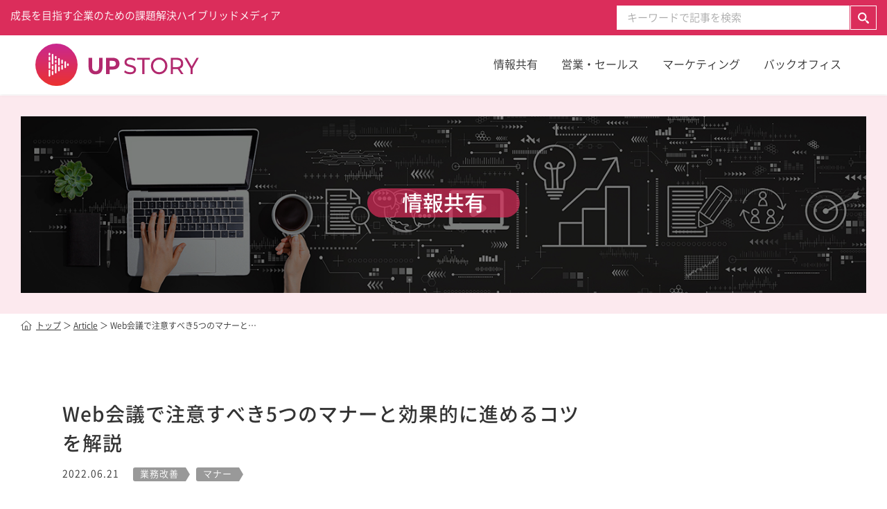

--- FILE ---
content_type: text/html; charset=UTF-8
request_url: https://up-story.com/sharing/1504/
body_size: 16641
content:
<!DOCTYPE html>
<html lang="ja">
<head>
<meta charset="UTF-8">

<meta name="SKYPE_TOOLBAR" content="SKYPE_TOOLBAR_PARSER_COMPATIBLE">
<meta name="format-detection" content="telephone=no">
<meta http-equiv="X-UA-Compatible" content="IE=Edge">
<link rel="stylesheet" href="https://use.fontawesome.com/releases/v5.2.0/css/all.css" integrity="sha384-hWVjflwFxL6sNzntih27bfxkr27PmbbK/iSvJ+a4+0owXq79v+lsFkW54bOGbiDQ" crossorigin="anonymous">
<link rel="preload" as="font" href="https://up-story.com/wp/wp-content/themes/ustheme/fonts/NotoSans_DemiLight.woff2" crossorigin>
<link rel="preload" as="font" href="https://up-story.com/wp/wp-content/themes/ustheme/fonts/NotoSans_Medium.woff2" crossorigin>
<script type="text/javascript">
if ((navigator.userAgent.indexOf('iPhone') > 0) || navigator.userAgent.indexOf('iPod') > 0 || navigator.userAgent.indexOf('Android') > 0) {
  document.write('<meta name="viewport" content="width=device-width,initial-scale=1.0,minimum-scale=1.0">');
}else{
  document.write('');
}
</script>
<link rel="stylesheet" href="https://up-story.com/wp/wp-content/themes/ustheme/assets/js/animation/animation.css">

		<!-- All in One SEO 4.1.4.4 -->
		<title>Web会議で注意すべき5つのマナーと効果的に進めるコツを解説 | UP STORY</title>
		<meta name="description" content="働き方改革や新型コロナウイルスの影響もあり、出社せずとも在宅やコワーキングスペースなどからリモートで働くスタイルが一般的になってきました。会議体に関しても対面の機会が減少する一方で、電話やメールではなく、Web会議を活用 […]" />
		<meta name="robots" content="max-image-preview:large" />
		<link rel="canonical" href="https://up-story.com/sharing/1504/" />
		<meta property="og:locale" content="ja_JP" />
		<meta property="og:site_name" content="UP STORY |" />
		<meta property="og:type" content="article" />
		<meta property="og:title" content="Web会議で注意すべき5つのマナーと効果的に進めるコツを解説 | UP STORY" />
		<meta property="og:description" content="働き方改革や新型コロナウイルスの影響もあり、出社せずとも在宅やコワーキングスペースなどからリモートで働くスタイルが一般的になってきました。会議体に関しても対面の機会が減少する一方で、電話やメールではなく、Web会議を活用 […]" />
		<meta property="og:url" content="https://up-story.com/sharing/1504/" />
		<meta property="og:image" content="https://up-story.com/wp/wp-content/uploads/2022/06/web_manner_1200.jpg" />
		<meta property="og:image:secure_url" content="https://up-story.com/wp/wp-content/uploads/2022/06/web_manner_1200.jpg" />
		<meta property="og:image:width" content="1200" />
		<meta property="og:image:height" content="630" />
		<meta property="article:published_time" content="2022-06-21T09:00:18+00:00" />
		<meta property="article:modified_time" content="2022-07-08T04:41:38+00:00" />
		<meta property="article:publisher" content="https://www.facebook.com/Upstory-105373365388935/" />
		<meta name="twitter:card" content="summary_large_image" />
		<meta name="twitter:site" content="@upstory_media" />
		<meta name="twitter:domain" content="up-story.com" />
		<meta name="twitter:title" content="Web会議で注意すべき5つのマナーと効果的に進めるコツを解説 | UP STORY" />
		<meta name="twitter:description" content="働き方改革や新型コロナウイルスの影響もあり、出社せずとも在宅やコワーキングスペースなどからリモートで働くスタイルが一般的になってきました。会議体に関しても対面の機会が減少する一方で、電話やメールではなく、Web会議を活用 […]" />
		<meta name="twitter:image" content="https://up-story.com/wp/wp-content/uploads/2022/06/web_manner_1200.jpg" />
		<script type="application/ld+json" class="aioseo-schema">
			{"@context":"https:\/\/schema.org","@graph":[{"@type":"WebSite","@id":"https:\/\/up-story.com\/#website","url":"https:\/\/up-story.com\/","name":"UP STORY","inLanguage":"ja","publisher":{"@id":"https:\/\/up-story.com\/#organization"}},{"@type":"Organization","@id":"https:\/\/up-story.com\/#organization","name":"UP STORY","url":"https:\/\/up-story.com\/","sameAs":["https:\/\/www.facebook.com\/Upstory-105373365388935\/","https:\/\/twitter.com\/upstory_media","https:\/\/www.instagram.com\/upstory_media\/","https:\/\/www.youtube.com\/channel\/UCdDv8L0lGUsDHnRRt0yV7WQ"]},{"@type":"BreadcrumbList","@id":"https:\/\/up-story.com\/sharing\/1504\/#breadcrumblist","itemListElement":[{"@type":"ListItem","@id":"https:\/\/up-story.com\/#listItem","position":1,"item":{"@type":"WebPage","@id":"https:\/\/up-story.com\/","name":"\u30db\u30fc\u30e0","description":"UP STORY\u306f\u3001\u30a2\u30fc\u30ea\u30fc\u30b9\u30c6\u30fc\u30b8\u304b\u3089\u306e\u6210\u9577\u3092\u76ee\u6307\u3059\u4f01\u696d\u306e\u305f\u3081\u306b\u5fc5\u8981\u306a\u6700\u65b0\u60c5\u5831\u3084\u30c7\u30b8\u30bf\u30eb\u30c4\u30fc\u30eb\u6d3b\u7528\u30ce\u30a6\u30cf\u30a6\u306a\u3069\u3092\u30b7\u30a7\u30a2\u3057\u3042\u3046\u4e8b\u4f8b\u7d39\u4ecb\u30fb\u8ab2\u984c\u89e3\u6c7a\u30e1\u30c7\u30a3\u30a2\u3067\u3059\u3002\u4f01\u696d\u306e\u30ab\u30ae\u3068\u306a\u308b\u3001\u4eba\u3001\u7d44\u7e54\u3001\u4e8b\u696d\u3092\u30a2\u30c3\u30d7\u30c7\u30fc\u30c8\u3059\u308b\u6b21\u306e\u4e00\u624b\u3092\u8a18\u4e8b\u3068\u52d5\u753b\u3067\u914d\u4fe1\u3057\u3066\u3044\u307e\u3059\u3002","url":"https:\/\/up-story.com\/"},"nextItem":"https:\/\/up-story.com\/sharing\/#listItem"},{"@type":"ListItem","@id":"https:\/\/up-story.com\/sharing\/#listItem","position":2,"item":{"@type":"WebPage","@id":"https:\/\/up-story.com\/sharing\/","name":"\u60c5\u5831\u5171\u6709","description":"\u50cd\u304d\u65b9\u6539\u9769\u3084\u65b0\u578b\u30b3\u30ed\u30ca\u30a6\u30a4\u30eb\u30b9\u306e\u5f71\u97ff\u3082\u3042\u308a\u3001\u51fa\u793e\u305b\u305a\u3068\u3082\u5728\u5b85\u3084\u30b3\u30ef\u30fc\u30ad\u30f3\u30b0\u30b9\u30da\u30fc\u30b9\u306a\u3069\u304b\u3089\u30ea\u30e2\u30fc\u30c8\u3067\u50cd\u304f\u30b9\u30bf\u30a4\u30eb\u304c\u4e00\u822c\u7684\u306b\u306a\u3063\u3066\u304d\u307e\u3057\u305f\u3002\u4f1a\u8b70\u4f53\u306b\u95a2\u3057\u3066\u3082\u5bfe\u9762\u306e\u6a5f\u4f1a\u304c\u6e1b\u5c11\u3059\u308b\u4e00\u65b9\u3067\u3001\u96fb\u8a71\u3084\u30e1\u30fc\u30eb\u3067\u306f\u306a\u304f\u3001Web\u4f1a\u8b70\u3092\u6d3b\u7528 [\u2026]","url":"https:\/\/up-story.com\/sharing\/"},"previousItem":"https:\/\/up-story.com\/#listItem"}]},{"@type":"Person","@id":"https:\/\/up-story.com\/author\/upstory\/#author","url":"https:\/\/up-story.com\/author\/upstory\/","name":"Tina","image":{"@type":"ImageObject","@id":"https:\/\/up-story.com\/sharing\/1504\/#authorImage","url":"https:\/\/up-story.com\/wp\/wp-content\/uploads\/2022\/01\/okada.jpg","width":96,"height":96,"caption":"Tina"},"sameAs":["https:\/\/www.facebook.com\/Upstory-105373365388935\/","https:\/\/www.instagram.com\/upstory_media\/","https:\/\/www.youtube.com\/channel\/UCdDv8L0lGUsDHnRRt0yV7WQ"]},{"@type":"WebPage","@id":"https:\/\/up-story.com\/sharing\/1504\/#webpage","url":"https:\/\/up-story.com\/sharing\/1504\/","name":"Web\u4f1a\u8b70\u3067\u6ce8\u610f\u3059\u3079\u304d5\u3064\u306e\u30de\u30ca\u30fc\u3068\u52b9\u679c\u7684\u306b\u9032\u3081\u308b\u30b3\u30c4\u3092\u89e3\u8aac | UP STORY","description":"\u50cd\u304d\u65b9\u6539\u9769\u3084\u65b0\u578b\u30b3\u30ed\u30ca\u30a6\u30a4\u30eb\u30b9\u306e\u5f71\u97ff\u3082\u3042\u308a\u3001\u51fa\u793e\u305b\u305a\u3068\u3082\u5728\u5b85\u3084\u30b3\u30ef\u30fc\u30ad\u30f3\u30b0\u30b9\u30da\u30fc\u30b9\u306a\u3069\u304b\u3089\u30ea\u30e2\u30fc\u30c8\u3067\u50cd\u304f\u30b9\u30bf\u30a4\u30eb\u304c\u4e00\u822c\u7684\u306b\u306a\u3063\u3066\u304d\u307e\u3057\u305f\u3002\u4f1a\u8b70\u4f53\u306b\u95a2\u3057\u3066\u3082\u5bfe\u9762\u306e\u6a5f\u4f1a\u304c\u6e1b\u5c11\u3059\u308b\u4e00\u65b9\u3067\u3001\u96fb\u8a71\u3084\u30e1\u30fc\u30eb\u3067\u306f\u306a\u304f\u3001Web\u4f1a\u8b70\u3092\u6d3b\u7528 [\u2026]","inLanguage":"ja","isPartOf":{"@id":"https:\/\/up-story.com\/#website"},"breadcrumb":{"@id":"https:\/\/up-story.com\/sharing\/1504\/#breadcrumblist"},"author":"https:\/\/up-story.com\/author\/upstory\/#author","creator":"https:\/\/up-story.com\/author\/upstory\/#author","image":{"@type":"ImageObject","@id":"https:\/\/up-story.com\/#mainImage","url":"https:\/\/up-story.com\/wp\/wp-content\/uploads\/2022\/06\/web_manner_thumb.jpg","width":500,"height":500},"primaryImageOfPage":{"@id":"https:\/\/up-story.com\/sharing\/1504\/#mainImage"},"datePublished":"2022-06-21T09:00:18+09:00","dateModified":"2022-07-08T04:41:38+09:00"},{"@type":"BlogPosting","@id":"https:\/\/up-story.com\/sharing\/1504\/#blogposting","name":"Web\u4f1a\u8b70\u3067\u6ce8\u610f\u3059\u3079\u304d5\u3064\u306e\u30de\u30ca\u30fc\u3068\u52b9\u679c\u7684\u306b\u9032\u3081\u308b\u30b3\u30c4\u3092\u89e3\u8aac | UP STORY","description":"\u50cd\u304d\u65b9\u6539\u9769\u3084\u65b0\u578b\u30b3\u30ed\u30ca\u30a6\u30a4\u30eb\u30b9\u306e\u5f71\u97ff\u3082\u3042\u308a\u3001\u51fa\u793e\u305b\u305a\u3068\u3082\u5728\u5b85\u3084\u30b3\u30ef\u30fc\u30ad\u30f3\u30b0\u30b9\u30da\u30fc\u30b9\u306a\u3069\u304b\u3089\u30ea\u30e2\u30fc\u30c8\u3067\u50cd\u304f\u30b9\u30bf\u30a4\u30eb\u304c\u4e00\u822c\u7684\u306b\u306a\u3063\u3066\u304d\u307e\u3057\u305f\u3002\u4f1a\u8b70\u4f53\u306b\u95a2\u3057\u3066\u3082\u5bfe\u9762\u306e\u6a5f\u4f1a\u304c\u6e1b\u5c11\u3059\u308b\u4e00\u65b9\u3067\u3001\u96fb\u8a71\u3084\u30e1\u30fc\u30eb\u3067\u306f\u306a\u304f\u3001Web\u4f1a\u8b70\u3092\u6d3b\u7528 [\u2026]","inLanguage":"ja","headline":"Web\u4f1a\u8b70\u3067\u6ce8\u610f\u3059\u3079\u304d5\u3064\u306e\u30de\u30ca\u30fc\u3068\u52b9\u679c\u7684\u306b\u9032\u3081\u308b\u30b3\u30c4\u3092\u89e3\u8aac","author":{"@id":"https:\/\/up-story.com\/author\/upstory\/#author"},"publisher":{"@id":"https:\/\/up-story.com\/#organization"},"datePublished":"2022-06-21T09:00:18+09:00","dateModified":"2022-07-08T04:41:38+09:00","articleSection":"\u60c5\u5831\u5171\u6709, \u696d\u52d9\u6539\u5584, \u30de\u30ca\u30fc","mainEntityOfPage":{"@id":"https:\/\/up-story.com\/sharing\/1504\/#webpage"},"isPartOf":{"@id":"https:\/\/up-story.com\/sharing\/1504\/#webpage"},"image":{"@type":"ImageObject","@id":"https:\/\/up-story.com\/#articleImage","url":"https:\/\/up-story.com\/wp\/wp-content\/uploads\/2022\/06\/web_manner_thumb.jpg","width":500,"height":500}}]}
		</script>
		<!-- All in One SEO -->


<!-- Google Tag Manager for WordPress by gtm4wp.com -->
<script data-cfasync="false" data-pagespeed-no-defer>//<![CDATA[
	var gtm4wp_datalayer_name = "dataLayer";
	var dataLayer = dataLayer || [];
//]]>
</script>
<!-- End Google Tag Manager for WordPress by gtm4wp.com --><link rel='dns-prefetch' href='//s.w.org' />
		<script type="text/javascript">
			window._wpemojiSettings = {"baseUrl":"https:\/\/s.w.org\/images\/core\/emoji\/13.1.0\/72x72\/","ext":".png","svgUrl":"https:\/\/s.w.org\/images\/core\/emoji\/13.1.0\/svg\/","svgExt":".svg","source":{"concatemoji":"https:\/\/up-story.com\/wp\/wp-includes\/js\/wp-emoji-release.min.js?ver=5.8.12"}};
			!function(e,a,t){var n,r,o,i=a.createElement("canvas"),p=i.getContext&&i.getContext("2d");function s(e,t){var a=String.fromCharCode;p.clearRect(0,0,i.width,i.height),p.fillText(a.apply(this,e),0,0);e=i.toDataURL();return p.clearRect(0,0,i.width,i.height),p.fillText(a.apply(this,t),0,0),e===i.toDataURL()}function c(e){var t=a.createElement("script");t.src=e,t.defer=t.type="text/javascript",a.getElementsByTagName("head")[0].appendChild(t)}for(o=Array("flag","emoji"),t.supports={everything:!0,everythingExceptFlag:!0},r=0;r<o.length;r++)t.supports[o[r]]=function(e){if(!p||!p.fillText)return!1;switch(p.textBaseline="top",p.font="600 32px Arial",e){case"flag":return s([127987,65039,8205,9895,65039],[127987,65039,8203,9895,65039])?!1:!s([55356,56826,55356,56819],[55356,56826,8203,55356,56819])&&!s([55356,57332,56128,56423,56128,56418,56128,56421,56128,56430,56128,56423,56128,56447],[55356,57332,8203,56128,56423,8203,56128,56418,8203,56128,56421,8203,56128,56430,8203,56128,56423,8203,56128,56447]);case"emoji":return!s([10084,65039,8205,55357,56613],[10084,65039,8203,55357,56613])}return!1}(o[r]),t.supports.everything=t.supports.everything&&t.supports[o[r]],"flag"!==o[r]&&(t.supports.everythingExceptFlag=t.supports.everythingExceptFlag&&t.supports[o[r]]);t.supports.everythingExceptFlag=t.supports.everythingExceptFlag&&!t.supports.flag,t.DOMReady=!1,t.readyCallback=function(){t.DOMReady=!0},t.supports.everything||(n=function(){t.readyCallback()},a.addEventListener?(a.addEventListener("DOMContentLoaded",n,!1),e.addEventListener("load",n,!1)):(e.attachEvent("onload",n),a.attachEvent("onreadystatechange",function(){"complete"===a.readyState&&t.readyCallback()})),(n=t.source||{}).concatemoji?c(n.concatemoji):n.wpemoji&&n.twemoji&&(c(n.twemoji),c(n.wpemoji)))}(window,document,window._wpemojiSettings);
		</script>
		<style type="text/css">
img.wp-smiley,
img.emoji {
	display: inline !important;
	border: none !important;
	box-shadow: none !important;
	height: 1em !important;
	width: 1em !important;
	margin: 0 .07em !important;
	vertical-align: -0.1em !important;
	background: none !important;
	padding: 0 !important;
}
</style>
	<link rel='stylesheet' id='wp-block-library-css'  href='https://up-story.com/wp/wp-includes/css/dist/block-library/style.min.css?ver=5.8.12' type='text/css' media='all' />
<link rel='stylesheet' id='contact-form-7-css'  href='https://up-story.com/wp/wp-content/plugins/contact-form-7/includes/css/styles.css?ver=5.5.1' type='text/css' media='all' />
<link rel='stylesheet' id='reset-css'  href='https://up-story.com/wp/wp-content/themes/ustheme/assets/css/reset.css?ver=5.8.12' type='text/css' media='all' />
<link rel='stylesheet' id='util-css'  href='https://up-story.com/wp/wp-content/themes/ustheme/assets/css/util.css?ver=5.8.12' type='text/css' media='all' />
<link rel='stylesheet' id='module-css'  href='https://up-story.com/wp/wp-content/themes/ustheme/assets/css/common.css?ver=5.8.12' type='text/css' media='all' />
<link rel='stylesheet' id='page-css'  href='https://up-story.com/wp/wp-content/themes/ustheme/assets/css/page.css?ver=5.8.12' type='text/css' media='all' />
<link rel='stylesheet' id='builtin-css'  href='https://up-story.com/wp/wp-content/themes/ustheme/style.css?ver=5.8.12' type='text/css' media='all' />
<script type='text/javascript' src='https://ajax.googleapis.com/ajax/libs/jquery/3.2.1/jquery.min.js?ver=5.8.12' id='jquery-js'></script>
<script type='text/javascript' src='https://up-story.com/wp/wp-content/themes/ustheme/assets/js/common.js?ver=5.8.12' id='como-js'></script>
<link rel='shortlink' href='https://up-story.com/?p=1504' />

<!-- Google Tag Manager for WordPress by gtm4wp.com -->
<script data-cfasync="false" data-pagespeed-no-defer>//<![CDATA[
	var dataLayer_content = {"pagePostType":"post","pagePostType2":"single-post","pageCategory":["sharing"],"pageAttributes":["%e6%a5%ad%e5%8b%99%e6%94%b9%e5%96%84","%e3%83%9e%e3%83%8a%e3%83%bc"],"pagePostAuthor":"Tina"};
	dataLayer.push( dataLayer_content );//]]>
</script>
<script data-cfasync="false">//<![CDATA[
(function(w,d,s,l,i){w[l]=w[l]||[];w[l].push({'gtm.start':
new Date().getTime(),event:'gtm.js'});var f=d.getElementsByTagName(s)[0],
j=d.createElement(s),dl=l!='dataLayer'?'&l='+l:'';j.async=true;j.src=
'//www.googletagmanager.com/gtm.'+'js?id='+i+dl;f.parentNode.insertBefore(j,f);
})(window,document,'script','dataLayer','GTM-5GKTV2H');//]]>
</script>
<!-- End Google Tag Manager -->
<!-- End Google Tag Manager for WordPress by gtm4wp.com --><link rel="icon" href="https://up-story.com/wp/wp-content/uploads/2022/05/upstory.png" sizes="32x32" />
<link rel="icon" href="https://up-story.com/wp/wp-content/uploads/2022/05/upstory.png" sizes="192x192" />
<link rel="apple-touch-icon" href="https://up-story.com/wp/wp-content/uploads/2022/05/upstory.png" />
<meta name="msapplication-TileImage" content="https://up-story.com/wp/wp-content/uploads/2022/05/upstory.png" />
<script src="https://up-story.com/wp/wp-content/themes/ustheme/assets/js/dropdown.js"></script>
<script>
$(function(){
  $('#gnavi_menu').dropdown();
});
</script>
<script src="https://up-story.com/wp/wp-content/themes/ustheme/assets/js/animation/jquery.inview.min.js"></script>
<script src="https://up-story.com/wp/wp-content/themes/ustheme/assets/js/animation/animation.js"></script>
<!--[if lt IE 9]>
<script src="https://cdn.jsdelivr.net/html5shiv/3.7.3/html5shiv.min.js"></script>
<script src="https://cdn.jsdelivr.net/selectivizr/1.0.2/selectivizr.min.js"></script>
<script src="https://cdn.jsdelivr.net/respond/1.4.2/respond.min.js"></script>
<![endif]-->
<script async src="https://pagead2.googlesyndication.com/pagead/js/adsbygoogle.js?client=ca-pub-7978154418958122" crossorigin="anonymous"></script>
</head>

<body class="post-template-default single single-post postid-1504 single-format-standard">
<noscript><div class="noscript"><p>当サイトを快適にご利用いただくには、ブラウザでJavaScriptを有効にしてください。</p></div></noscript>

<div id="page">

<header id="header">
  <div class="hd_wrap">
    <div class="hd_info">
      <div class="wrapper flex fx_between">
        <p class="site_copy">成長を目指す企業のための課題解決ハイブリッドメディア</p>
        <div class="hd_search">
          <form role="search" method="get" id="searchform" action="https://up-story.com/">
          <input type="text" placeholder="キーワードで記事を検索" value="" name="s" class="searchfield">
          <input type="hidden" name="post_type" value="post">
          <button type="submit" class="searchsubmit" value="検索"></button>
          </form>
        </div>
      </div>
    </div>
    <div class="hd_inner">
      <div class="wrapper flex fx_between">
        <span class="logo"><a href="https://up-story.com/"><img src="https://up-story.com/wp/wp-content/themes/ustheme/assets/img/logo.svg" alt="UP STORY"/></a></span>
        <nav class="hd_menu">
          <ul id="gnavi_menu" class="flex fx_end">
            <li>
              <a href="https://up-story.com/sharing/">情報共有</a>
                            <div class="gnavi_sub_menu">
                <div class="balloon">
                  <ul>
                                      <li><a href="https://up-story.com/sharing/businesschat/">ビジネスチャット</a></li>
                                    </ul>
                </div>
              </div>
                          </li>
            <li>
              <a href="https://up-story.com/sales/">営業・セールス</a>
                            <div class="gnavi_sub_menu">
                <div class="balloon">
                  <ul>
                                      <li><a href="https://up-story.com/sales/webinar/">ウェビナー</a></li>
                                      <li><a href="https://up-story.com/sales/sfa/">SFA</a></li>
                                      <li><a href="https://up-story.com/sales/customersuccess/">カスタマーサクセス</a></li>
                                      <li><a href="https://up-story.com/sales/crm/">CRM</a></li>
                                      <li><a href="https://up-story.com/sales/callcenter/">コールセンター</a></li>
                                    </ul>
                </div>
              </div>
                          </li>
            <li>
              <a href="https://up-story.com/marketing/">マーケティング</a>
                            <div class="gnavi_sub_menu">
                <div class="balloon">
                  <ul>
                                      <li><a href="https://up-story.com/marketing/webcs/">Web接客</a></li>
                                    </ul>
                </div>
              </div>
                          </li>
            <li>
              <a href="https://up-story.com/backOffice/">バックオフィス</a>
                            <div class="gnavi_sub_menu">
                <div class="balloon">
                  <ul>
                                      <li><a href="https://up-story.com/backoffice/businessmanagement/">業務管理</a></li>
                                    </ul>
                </div>
              </div>
                          </li>
<!--            <li>
              <a href="https://up-story.com/web/">WEB開発</a>
                          </li> -->
          </ul>
        </nav>
      </div>
    </div>
  </div>
</header><!-- / #header -->

<div id="hbMenu" class="pc_none"> 
  <nav id="hbNav">
    <div class="hb_inner">
      <ul class="hb_menu01">
        <li><a href="https://up-story.com/article/">すべての記事</a></li>
        <li><a href="https://up-story.com/sharing/">情報共有</a></li>
        <li><a href="https://up-story.com/sales/">営業・セールス</a></li>
        <li><a href="https://up-story.com/marketing/">マーケティング</a></li>
        <li><a href="https://up-story.com/backoffice/">バックオフィス</a></li>
        <!--<li><a href="https://up-story.com/web/">WEB開発</a></li> -->
      </ul>
      <ul class="hb_menu02 flex fx_center">
        <li><a href="https://up-story.com/">TOP</a></li>
        <li><a href="https://up-story.com/privacy/">個人情報保護</a></li>
        <li><a href="https://up-story.com/company/">運営会社</a></li>
      </ul>
      <div class="hb_contact anchor_link"><a href="#side_contact"><span>お問い合わせ</span></a></div>
    </div>
  </nav>
  <div class="menuTrigger" id="menuTrigger">
    <div class="menuIcon_line menuIcon_line-trg trs trs-dr05 trs-tfCb"></div>
    <div class="menuIcon_line menuIcon_line-trg trs trs-dr05 trs-tfCb"></div>
    <div class="menuIcon_line menuIcon_line-trg trs trs-dr05 trs-tfCb"></div>
  </div>
</div><!-- / #bMenu -->

<div id="contents">
<div id="lowerVisual">
  <div class="wrapper ani_fade">
    <h2 class="page_ttl">
    <strong>
    情報共有    </strong>
    </h2>
    <figure><img src="https://up-story.com/wp/wp-content/themes/ustheme/assets/img/mv_default.jpg" alt=""/></figure>
  </div>
</div><!-- / #lowerVisual -->
<div id="crumbs">
  <div class="wrapper">
    <ul>
      <li class="crumbs_home"><a href="https://up-story.com/">トップ</a> ＞ </li><li><a href="https://up-story.com/article/">Article</a> ＞ </li>
      <li>Web会議で注意すべき5つのマナーと…</li>
    </ul>
  </div>
</div>
<div class="contents_wrap flex fx_between sp_block">
  <main id="main">
    <article id="news">
      <section id="post_single">
                                <div class="child_cat_list">
          <ul class="flex fx_wrap">
                    </ul>
        </div><!-- / .child_cat_list -->
        <h1 class="single_ttl">Web会議で注意すべき5つのマナーと効果的に進めるコツを解説</h1>
        <div class="post_info flex">
          <time datetime="2022-06-21">2022.06.21</time>
          <ul class="post_tag flex fx_wrap"><li class="%e6%a5%ad%e5%8b%99%e6%94%b9%e5%96%84"><a href="https://up-story.com/tag/%e6%a5%ad%e5%8b%99%e6%94%b9%e5%96%84/">業務改善</a></li><li class="%e3%83%9e%e3%83%8a%e3%83%bc"><a href="https://up-story.com/tag/%e3%83%9e%e3%83%8a%e3%83%bc/">マナー</a></li></ul>        </div><!-- / .post_info -->

        <div class="single_lead flex fx_between sp_block">
                            </div><!-- / .single_lead -->

        <div class="single_contant page-content"><p><img class="aligncenter wp-image-1557 size-large" src="https://up-story.com/wp/wp-content/uploads/2022/06/web_manner_1280-1024x576.jpg" alt="" width="1024" height="576" /></p>
<p>働き方改革や新型コロナウイルスの影響もあり、出社せずとも在宅やコワーキングスペースなどからリモートで働くスタイルが一般的になってきました。会議体に関しても対面の機会が減少する一方で、電話やメールではなく、Web会議を活用したリモートの形態が主流になり、今ではオンラインを介したセミナーも増加してきています。</p>
<p>Web会議であれば、在宅からでも気軽に参加できるため一見すると効果的に見えますが、一方で仕事とプライベートが曖昧になることでトラブルにつながる可能性も高まります。特に、身だしなみや話し方など、基本的なマナーがおろそかになり、相手に不快な思いを与えるだけでなく、ビジネスが円滑に進まないことも多々あります。</p>
<p>例え在宅でのテレワーク（リモートワーク）だったとしても、勤務時間内は最低限ビジネスとしてのマナーを守り、緊張感をもってWeb会議に参加する必要があります。とはいえ、長らく対面でのビジネスが中心であった日本において、いきなりWeb会議に移行することで戸惑う担当者も少なくありません。</p>
<p>実際に「Web会議ではどういった点に気をつけなければならないの？」「Web会議におけるビジネスマナーって何？」「Web会議を効率的に行うコツとは？」などといった疑問や悩みは多く伺えます。</p>
<p>そこで今回は、ビジネスシーンにおけるWeb会議を円滑に行う上での最低限のマナーに関して、ポイントを中心に紹介していきます。</p>
<div id="toc_container" class="no_bullets"><p class="toc_title">目次</p><ul class="toc_list"><li><a href="#Web">Web会議で打ち合わせを行うメリット</a></li><li><a href="#Web-2">Web会議において、なぜマナーやルールが重要か？</a></li><li><a href="#Web-3">Web会議を行う上で注意すべきマナーやルールとは？</a><ul><li><a href="#i">①基本的に顔は表示する</a></li><li><a href="#i-2">②相槌は大きく、分かりやすい反応を心掛ける</a></li><li><a href="#i-3">③マイクのオン・オフの使い分け</a></li><li><a href="#i-4">④会話は簡潔に要点を説明するように心掛ける</a></li><li><a href="#i-5">⑤事前に社内や部署間でのマナーやルールを固めておく</a></li></ul></li><li><a href="#Web-4">Web会議での打ち合わせを効果的に進めるコツ</a><ul><li><a href="#i-6">①できる限りカメラに視線を合わせる</a></li><li><a href="#Web-5">②Web会議ならではの機能を有効利用する</a></li><li><a href="#i-7">③回線環境に注意しておく</a></li><li><a href="#i-8">④打ち合わせ中の話し出すタイミングを意識する</a></li><li><a href="#i-9">⑤可能であればマスクを外す</a></li></ul></li><li><a href="#i-10">まとめ</a></li></ul></div>
<h2><span id="Web">Web会議で打ち合わせを行うメリット</span></h2>
<p>そもそも、Web会議で打ち合わせを行うことは、現在のビジネスシーンにおいて必須となっています。新型コロナウイルスの影響もあり、対面で話す機会が大幅に制限され、社外はもとより自社内であっても控える動きが活発化しています。</p>
<p>このような中で、オンラインを介してWeb会議を行うことが求められるようになりました。Web会議を行うサービスも様々登場してきており、誰でも気軽にWeb会議ができる環境も整ってきています。</p>
<p>また、Web会議であれば対面ではない分、移動に関する時間を調整する必要が無くなり、その分業務を効率化することも可能になります。さらに、交通費はもとより会議室や打合せ場所の確保、打合せ用資料の印刷などにかかるコストも軽減できます。</p>
<p>新型コロナウイルスの影響によって大幅に普及したWeb会議ですが、このようなメリットが多くあることから、感染の終息後も継続して活用されることが想定されています。</p>
<h2><span id="Web-2">Web会議において、なぜマナーやルールが重要か？</span></h2>
<p>Web会議の普及によって、多くの企業や担当者が様々なWeb会議を活用するようになりましたが、その中で気をつける点として挙げられるのがWeb会議中のマナーやルールです。</p>
<p>世の中全体が一気にWeb会議に移行する中で、誰もが手探り状態ではありましたが、Web会議への移行が落ち着くにつれ、最低限のマナーやルールが無いと相手と円滑にコミュニケーションができないことが分かってきました。</p>
<p>Web会議では、対面ではない分マナーやルールが曖昧になり、コミュニケーションがうまくいかない限りか、大きなトラブルに発展する可能性もあります。対面ではないからこそ、Web会議では対面以上に参加者に対して気配りや配慮を行う必要があります。</p>
<h2><span id="Web-3">Web会議を行う上で注意すべきマナーやルールとは？</span></h2>
<p><img class="aligncenter wp-image-253 size-large" src="https://up-story.com/wp/wp-content/uploads/2021/11/free4-1024x682.jpg" alt="挿入画像" width="1024" height="682" /></p>
<p>続いて、Web会議を行う上で注意すべきマナーやルールについて、具体的に紹介していきます。社内外問わず、Web会議の相手方と円滑なコミュニケーションを行う上で、以下のポイントを押さえておくと効果的です。</p>
<h3><span id="i">①基本的に顔は表示する</span></h3>
<p>Web会議では、自身の顔を非表示にすることも可能です。とはいえ、ビジネスシーンにおいて顔を表示せずに打ち合わせを行うことはあまり好ましくありません。コミュニケーションを円滑に進め、業務効率化を図る上ではお互いの顔を表示させた上で打ち合わせを行った方が安心感を与えることができ効果的です。</p>
<p>また、顔を表示するためには身だしなみにも注意しておく必要があります。社内であってもカジュアルな服装はマイナス影響につながる可能性もあり、ビジネスの場に相応しい清潔感のある服装を選ぶことがマナーになります。</p>
<p>テレワーク（リモートワーク）だからといってカジュアルがOKというわけではなく、あくまでビジネスとして最低限のマナーは押さえておく必要があります。</p>
<h3><span id="i-2">②相槌は大きく、分かりやすい反応を心掛ける</span></h3>
<p>対面での打ち合わせとは違い、Web会議では相手の顔と声でしか感触を伺うことはできません。環境によっては相手の声が聞き取りにくかったり、表情が分かりにくく反応が読み取れないことも多々あります。そのため、間違った捉え方や共有が上手くできずに、その後のトラブルに発展することもあり得ます。</p>
<p>このようにWeb会議上での齟齬が生まれないよう、相槌は大きく、分かりやすい反応を心掛ける必要があります。多少大げさに頷いたり、反応した方がその後の間違いを抑制することが可能になります。また、Web会議であっても挨拶はマナーとして必須となります。開始時と終了時には対面と同じように挨拶を行い、円滑なコミュニケーション作りに努めると効果的です。</p>
<h3><span id="i-3">③マイクのオン・オフの使い分け</span></h3>
<p>Web会議では①でふれた顔の表示とともに音声もマイクでオン・オフすることが可能です。基本的に、自身が話すときはマイクをオンにする必要がありますが、それ以外はオフにしておくと効果的です。</p>
<p>複数人でWeb会議を行うと、マイク経由でノイズが含まれてしまい、話し手の声が聞こえにくくなる場合があります。そのため、話し手以外はマイクをオフにすることがWeb会議時のビジネスマナーの一つとして挙げられます。</p>
<p>また、対面よりも聞き取りにくいケースが多いWeb会議では、より相手に伝わるようにできる限りゆっくり、はっきりした口調で説明すると効果的です。</p>
<h3><span id="i-4">④会話は簡潔に要点を説明するように心掛ける</span></h3>
<p>多くの参加者がいるWeb会議では、対面以上に話に入るタイミングが難しくなる傾向にあります。</p>
<p>時間が決められているわけではありませんが、自分一人でダラダラと話していてもスムーズな打合せにはなりません。要点を絞り、一つの質問や回答ごとに相手に意見を求めるよう意識すると、Web会議でも効率的に話を進められるようになります。一人で自分勝手に話すのではなく、常に周りを意識しながら話すように心がけると効果的です。</p>
<h3><span id="i-5">⑤事前に社内や部署間でのマナーやルールを固めておく</span></h3>
<p>Web会議を活用し、社内外で円滑なコミュニケーションを取るためには、社内や部署、チーム内で事前にマナーの確認やルールを徹底しておくと効果的です。社外との打ち合わせに関しても、定例会などが開催されるのであれば事前にルールを決めておくといいでしょう。例えば、以下のようなマナー・ルールが挙げられます。</p>
<ul>
	<li>Web会議への入室時間</li>
	<li>参加時の服装やバーチャル背景</li>
	<li>会議時の名前</li>
	<li>最初に参加者が誰か紹介した上で始める</li>
	<li>周りが騒がしくないかの確認・報告</li>
</ul>
<p>細かい点も多々ありますが、後々のトラブルを回避する上では最低限のマナーやルールを共有しておくと、その後の打合せが円滑に進むようになります。Web会議は、あくまでビジネスの一環ですので、怠慢にならないよう注意し、業務効率化や売上向上、利益拡大につなげていく必要があります。</p>
<h2><span id="Web-4">Web会議での打ち合わせを効果的に進めるコツ</span></h2>
<p><img class="aligncenter wp-image-249 size-large" src="https://up-story.com/wp/wp-content/uploads/2021/11/free-2-1024x600.jpg" alt="挿入画像" width="1024" height="600" /></p>
<p>続いて、Web会議での打ち合わせを効果的に進めるコツについても紹介していきます。対面ではなく、パソコンの画面越しでの打ち合わせでは、相手に対する配慮に十分注意する必要があります。その上で、効率的に進めるためには以下のようなコツを押さえておくと効果的です。</p>
<h3><span id="i-6">①できる限りカメラに視線を合わせる</span></h3>
<p>一般的にWeb会議はパソコン内蔵か、外部のカメラを取り付けて行います。その際、設置されたカメラはパソコンの画面よりも上部に位置する傾向にあります。そのため、Web会議を行う際には、パソコンの画面を注視するのではなく、少し上のカメラに視線を合わせた方が効果的です。</p>
<p>パソコンの画面を見ているだけでは、相手と目線をあわせて会話しているようでも、相手側には下を向いているように映る可能性があります。常にカメラ目線にする必要はありませんが、目線を常に意識しながらWeb会議に臨むと効果的です。</p>
<p>また、画面と自分の距離感にも意識を向けておくと効果的です。パソコンの画面との距離が近すぎると、相手に圧迫感を与えてしまうこともあります。少し引いた位置で、肩から胸のあたりまでが映る位置を心掛けるといいでしょう。</p>
<p>多くのWeb会議システムでは、ログイン前に自分の映り方がどうか確認できるテスト環境が用意されています。事前にカメラテストを行い、適切な距離感を把握しておくことも打ち合わせを効果的に進める上では重要になります。</p>
<h3><span id="Web-5">②Web会議ならではの機能を有効利用する</span></h3>
<p>昨今のWeb会議システムには、打合せを円滑に行うために様々な機能が搭載されています。オンラインで打ち合わせを行う以上、このような機能はフル活用し、効率的な打ち合わせやコミュニケーション構築につなげていくと効果的です。</p>
<p>例えば、画面共有機能では、Web会議中に資料を参加者で共有することができます。従来であれば印刷して用意する必要があった手間やコストが軽減され、画面を拡大しながら説明することができるので、効率的な打ち合わせにつなげることが可能です。1つの画面を共有しながら資料をその場で修正したり作成することも出来るため、共有や提案時にも有効活用することができます。</p>
<p>また、チャット機能では、Web会議時の発言以外にも参加者にリアルタイムでコメントを残すことが可能です。打ち合わせ内容の補足を加えたり、必要なデータやURLをその場で記載し共有することも出来るため、情報共有や伝達をスムーズに行うことができます。</p>
<p>その他にも動画の共有やスタンプなどでアクションを伝えるなど様々な機能が搭載されているため、マナーやルールをふまえつつWeb会議を円滑に進めることができます。</p>
<h3><span id="i-7">③回線環境に注意しておく</span></h3>
<p>Web会議の一番のデメリットは、インターネットの回線環境に依存する点です。回線環境が悪ければ途中で接続が切れてしまい、打ち合わせが中断してしまうことにもなりかねません。社内外での打ち合わせに限らず、Web会議を行う際には回線環境に十分注意しておくことが最低限のマナーとなります。</p>
<p>Wi-fiが不安定であれば有線に変えたり、他の起動している通信環境を切っておくなど、Web会議に備えて準備を整えておくと効果的です。</p>
<h3><span id="i-8">④打ち合わせ中の話し出すタイミングを意識する</span></h3>
<p>Web会議での打ち合わせでは、話し出すタイミングが難しく、相手と被ってしまったり、予期せず遮ってしまうことも起こり得ます。参加者が多くなればなるほどこのような事象は起こりやすいため、話し出すタイミングは常に意識しておく必要があります。</p>
<p>明確なマナーやルールはありませんが、話し出す前に手を挙げて、司会者に指されてから話し出すなど、事前に社内や参加者内で決めておくと効果的です。話を遮られると相手方には不快な思いを与えてしまう可能性が高まります。こちらもWeb会議時のマナーとして押さえておくと効果的です。</p>
<h3><span id="i-9">⑤可能であればマスクを外す</span></h3>
<p>新型コロナウイルスの影響により、マスクの着用は必須となるご時世ではありますが、在宅でのテレワーク（リモートワーク）など、周りに影響がない場合にはできる限りマスクを外してWeb会議に参加すると効果的です。</p>
<p>社内や周りに人がいる環境下であればマスクを着用した打ち合わせ参加はマナーとして重要ですが、そうでなければ相手に顔が見える方がより意志の伝達につながります。オンラインだからこその特性を活かし、可能な限り表情を見せながら参加することに心掛けると効果的です。</p>
<h2><span id="i-10">まとめ</span></h2>
<p>いかがでしたでしょうか？</p>
<p>新型コロナウイルスの影響もあり、ビジネスシーンにおいてテレワーク（リモートワーク）が普及し、Web会議は必須の形態になってきています。このような中で、Web会議にも服装や身だしなみ、話し方など最低限のマナーが求められるようになります。</p>
<p>より良いビジネスや円滑なコミュニケーションを構築するためには、例えWeb会議であろうともマナーやルールを押さえておかなければトラブルの原因にもつながります。今回紹介した内容も参考に、基本的なマナーやルールを守り、効果的なビジネスにつなげていきましょう。</p></div><!-- / .single_contant -->

       
              </section><!-- / #post_single -->

      
      
      <section class="writer_box">
<p class="writer_title">この記事を書いた人</p>
<div class="writer_inner flex">
<div class="writer_left"><img src="https://up-story.com/wp/wp-content/uploads/2022/01/okada-500x500.jpg" width="300" height="300" alt="Tina" class="avatar avatar-300 wp-user-avatar wp-user-avatar-300 alignnone photo" /></div>
<div class="writer_right">
<p class="writer_name">Tina</p>
<p class="writer_profile">1990年生まれ、東京都在住のライター。
マーケティングオートメーションやSEO対策に関する記事を中心に幅広い分野の執筆を行う。
英語を得意としており、自身が運営するWebサイトでは英語学習に関する情報発信をしている。これまで10,000本以上を執筆。

現在はUP STORY編集部にてライター・編集に従事。</p>
</div>
</div>
</section>      <section class="sns_box">
<p class="sns_title">この記事をシェアする</p>
<ul>
<li><a href="https://www.facebook.com/sharer/sharer.php?u=https://up-story.com/sharing/1504/" target="_blank"><img src="https://up-story.com/wp/wp-content/themes/ustheme/assets/img/facebook_icon.png" alt="faceook"></a></li>
<li><a href="http://twitter.com/share?text=Web%E4%BC%9A%E8%AD%B0%E3%81%A7%E6%B3%A8%E6%84%8F%E3%81%99%E3%81%B9%E3%81%8D5%E3%81%A4%E3%81%AE%E3%83%9E%E3%83%8A%E3%83%BC%E3%81%A8%E5%8A%B9%E6%9E%9C%E7%9A%84%E3%81%AB%E9%80%B2%E3%82%81%E3%82%8B%E3%82%B3%E3%83%84%E3%82%92%E8%A7%A3%E8%AA%AC&url=https://up-story.com/sharing/1504/" rel="nofollow" target="_blank"><img src="https://up-story.com/wp/wp-content/themes/ustheme/assets/img/twitter_icon.png" alt="twitter"></a></li>
<li><a href="https://social-plugins.line.me/lineit/share?url=https%3A%2F%2Fup-story.com%2Fsharing%2F1504%2F" target="_blank"><img src="https://up-story.com/wp/wp-content/themes/ustheme/assets/img/line_icon.png" alt="line"></a></li>
<li><a href="http://b.hatena.ne.jp/add?mode=confirm&url=https://up-story.com/sharing/1504/"  rel="nofollow" target="_blank"><img src="https://up-story.com/wp/wp-content/themes/ustheme/assets/img/hatena_icon.png" alt="hatebu"></a></li>
<li><a href="http://getpocket.com/edit?url=https://up-story.com/sharing/1504/" rel="nofollow" target="_blank"><img src="https://up-story.com/wp/wp-content/themes/ustheme/assets/img/pocket_icon.png" alt="pocket"></a></li>
</ul>
</section>
                  <section id="related_post">
        <h2 class="sub_ttl01">
          <b>RELATED</b>
          <span>関連記事</span>
        </h2>
        <div class="gallery3 flex fx_wrap">
                    <a href="https://up-story.com/sharing/2271/" class="g3_box">
            <figure>
              <img width="500" height="500" src="https://up-story.com/wp/wp-content/uploads/2023/02/playse_thumb.jpg" class="attachment-square size-square wp-post-image" alt="" loading="lazy" />            </figure>
            <h3>【playse.ラーニング】社員研修に必要なスキル・技術・ノ…</h3>
          </a>
                    <a href="https://up-story.com/sharing/2281/" class="g3_box">
            <figure>
              <img width="500" height="500" src="https://up-story.com/wp/wp-content/uploads/2023/01/learningBOX_thumb.jpg" class="attachment-square size-square wp-post-image" alt="" loading="lazy" />            </figure>
            <h3>【learningBOX(ラーニングボックス)】誰でも簡単に…</h3>
          </a>
                    <a href="https://up-story.com/sharing/2138/" class="g3_box">
            <figure>
              <img width="500" height="500" src="https://up-story.com/wp/wp-content/uploads/2022/12/facetouch_thumb.jpg" class="attachment-square size-square wp-post-image" alt="" loading="lazy" />            </figure>
            <h3>【FaceTouch（フェイスタッチ）】担当者を顔写真から呼…</h3>
          </a>
                            </div>
      </section><!-- / #related_post -->
      
    </article><!-- / #news -->
  </main>
  <div id="side">

  <aside class="side_bnr">
  <ul>
    <li><script async src="https://pagead2.googlesyndication.com/pagead/js/adsbygoogle.js?client=ca-pub-7978154418958122"
     crossorigin="anonymous"></script>
<!-- UPSTORYサイド -->
<ins class="adsbygoogle"
     style="display:block"
     data-ad-client="ca-pub-7978154418958122"
     data-ad-slot="3835440987"
     data-ad-format="auto"
     data-full-width-responsive="true"></ins>
<script>
     (adsbygoogle = window.adsbygoogle || []).push({});
</script></li>  </ul>
  </aside>

  <div class="side_category">
    <h3 class="side_ttl">カテゴリー</h3>
    <select name="select" onChange="location.href=value;" class="blog_list_cate">
      <option value="https://up-story.com/blog/">すべてのカテゴリー</option>
      <option value="https://up-story.com/sharing/">情報共有</option><option value="https://up-story.com/sales/">営業・セールス</option><option value="https://up-story.com/marketing/">マーケティング</option><option value="https://up-story.com/backoffice/">バックオフィス</option><option value="https://up-story.com/infrastructure/">インフラ</option><option value="https://up-story.com/webdevelopment/">Web開発</option><option value="https://up-story.com/interview/">著名人インタビュー</option><option value="https://up-story.com/other/">その他</option>    </select>
  </div>

  
    <div class="side_post">
    <h3 class="side_ttl">「マーケティング」カテゴリー記事</h3>
            <div class="side_post_list">
            <a href="https://up-story.com/sales/2504/" class="side_post_box flex fx_between">
        <figure>
          <img width="500" height="500" src="https://up-story.com/wp/wp-content/uploads/2023/02/lancers_thumb.jpg" class="attachment-square size-square wp-post-image" alt="" loading="lazy" />        </figure>
        <span class="side_post_txt">
          <h4>
            【ランサーズ】地域経済の活性化を図る地方創生・DX人…          </h4>
          <time datetime="2023-02-22">2023.02.22</time>
        </span>
      </a>
            <a href="https://up-story.com/sales/1479/" class="side_post_box flex fx_between">
        <figure>
          <img width="500" height="500" src="https://up-story.com/wp/wp-content/uploads/2022/06/webinar_thumb.jpg" class="attachment-square size-square wp-post-image" alt="" loading="lazy" />        </figure>
        <span class="side_post_txt">
          <h4>
            【知っておきたい】ウェビナーの基礎！特徴やメリットな…          </h4>
          <time datetime="2022-06-14">2022.06.14</time>
        </span>
      </a>
            <a href="https://up-story.com/sales/660/" class="side_post_box flex fx_between">
        <figure>
          <img width="500" height="500" src="https://up-story.com/wp/wp-content/uploads/2022/04/interview10_thumb.jpg" class="attachment-square size-square wp-post-image" alt="" loading="lazy" />        </figure>
        <span class="side_post_txt">
          <h4>
            【CSブートキャンプ】食品ロスを削減！早期に業務設計…          </h4>
          <time datetime="2022-05-19">2022.05.19</time>
        </span>
      </a>
            <a href="https://up-story.com/sales/599/" class="side_post_box flex fx_between">
        <figure>
          <img width="500" height="500" src="https://up-story.com/wp/wp-content/uploads/2022/04/interview01_thumb-1.jpg" class="attachment-square size-square wp-post-image" alt="" loading="lazy" />        </figure>
        <span class="side_post_txt">
          <h4>
            【Synergy!】顧客満足度90％！ユーザーのCR…          </h4>
          <time datetime="2022-05-19">2022.05.19</time>
        </span>
      </a>
            <a href="https://up-story.com/sales/504/" class="side_post_box flex fx_between">
        <figure>
          <img width="500" height="500" src="https://up-story.com/wp/wp-content/uploads/2022/04/interview09_thumb.jpg" class="attachment-square size-square wp-post-image" alt="" loading="lazy" />        </figure>
        <span class="side_post_txt">
          <h4>
            【ネクストSFA】Webマーケティング＆セールステッ…          </h4>
          <time datetime="2022-05-19">2022.05.19</time>
        </span>
      </a>
          </div>
    <div class="side_txt_link tR">
      <a href="https://up-story.com/sales/"><span>記事一覧へ</span></a>
    </div>
          </div>
  
    <div class="side_post">
    <h3 class="side_ttl">「営業・セールス」カテゴリー記事</h3>
            <div class="side_post_list">
            <a href="https://up-story.com/marketing/1589/" class="side_post_box flex fx_between">
        <figure>
          <img width="500" height="500" src="https://up-story.com/wp/wp-content/uploads/2022/08/optio_thumb.jpg" class="attachment-square size-square wp-post-image" alt="" loading="lazy" />        </figure>
        <span class="side_post_txt">
          <h4>
            【OPTIO（オプティオ）】サイトへ「なんとなく」来…          </h4>
          <time datetime="2022-08-31">2022.08.31</time>
        </span>
      </a>
            <a href="https://up-story.com/marketing/1974/" class="side_post_box flex fx_between">
        <figure>
          <img width="500" height="500" src="https://up-story.com/wp/wp-content/uploads/2022/08/ma_tool_thumb.jpg" class="attachment-square size-square wp-post-image" alt="" loading="lazy" />        </figure>
        <span class="side_post_txt">
          <h4>
            【MA担当必読】おすすめのマーケティングオートメーシ…          </h4>
          <time datetime="2022-08-16">2022.08.16</time>
        </span>
      </a>
            <a href="https://up-story.com/marketing/1016/" class="side_post_box flex fx_between">
        <figure>
          <img width="500" height="500" src="https://up-story.com/wp/wp-content/uploads/2022/06/interview19_thumb.jpg" class="attachment-square size-square wp-post-image" alt="" loading="lazy" />        </figure>
        <span class="side_post_txt">
          <h4>
            【Data Union（CDP）】多種多様な顧客デー…          </h4>
          <time datetime="2022-06-22">2022.06.22</time>
        </span>
      </a>
            <a href="https://up-story.com/marketing/1011/" class="side_post_box flex fx_between">
        <figure>
          <img width="500" height="500" src="https://up-story.com/wp/wp-content/uploads/2022/06/interview18_thumb.jpg" class="attachment-square size-square wp-post-image" alt="" loading="lazy" />        </figure>
        <span class="side_post_txt">
          <h4>
            【Cross Talk】直感的な操作と費用対効果の高…          </h4>
          <time datetime="2022-06-15">2022.06.15</time>
        </span>
      </a>
            <a href="https://up-story.com/marketing/963/" class="side_post_box flex fx_between">
        <figure>
          <img width="500" height="500" src="https://up-story.com/wp/wp-content/uploads/2022/05/interview16_thumb.jpg" class="attachment-square size-square wp-post-image" alt="" loading="lazy" />        </figure>
        <span class="side_post_txt">
          <h4>
            【SELF for EC】商品解析＆提案の自動化でC…          </h4>
          <time datetime="2022-05-19">2022.05.19</time>
        </span>
      </a>
          </div>
    <div class="side_txt_link tR">
      <a href="https://up-story.com/marketing/"><span>記事一覧へ</span></a>
    </div>
          </div>
  
  
  <div id="side_contact">
    <h3>CONTACT</h3>
    <div class="side_contact_lead">
      <p>マーケティング、資金調達、ツール選定などのご相談のほか、本メディアへの感想やご意見は以下よりお申し込みください。</p>
    </div>
    <div role="form" class="wpcf7" id="wpcf7-f31-o1" lang="ja" dir="ltr">
<div class="screen-reader-response"><p role="status" aria-live="polite" aria-atomic="true"></p> <ul></ul></div>
<form action="/sharing/1504/#wpcf7-f31-o1" method="post" class="wpcf7-form init" novalidate="novalidate" data-status="init">
<div style="display: none;">
<input type="hidden" name="_wpcf7" value="31" />
<input type="hidden" name="_wpcf7_version" value="5.5.1" />
<input type="hidden" name="_wpcf7_locale" value="ja" />
<input type="hidden" name="_wpcf7_unit_tag" value="wpcf7-f31-o1" />
<input type="hidden" name="_wpcf7_container_post" value="0" />
<input type="hidden" name="_wpcf7_posted_data_hash" value="" />
</div>
<div class="side_contact_wrap">
<dl>
<dt>氏名<span>*</span></dt>
<dd><span class="wpcf7-form-control-wrap your-name"><input type="text" name="your-name" value="" size="40" class="wpcf7-form-control wpcf7-text wpcf7-validates-as-required" aria-required="true" aria-invalid="false" placeholder="アップ 太郎" /></span></dd>
</dl>
<dl>
<dt>会社名</dt>
<dd><span class="wpcf7-form-control-wrap your-company"><input type="text" name="your-company" value="" size="40" class="wpcf7-form-control wpcf7-text" aria-invalid="false" placeholder="株式会社UP STORY" /></span></dd>
</dl>
<dl>
<dt>メールアドレス<span>*</span></dt>
<dd><span class="wpcf7-form-control-wrap your-email"><input type="email" name="your-email" value="" size="40" class="wpcf7-form-control wpcf7-text wpcf7-email wpcf7-validates-as-required wpcf7-validates-as-email" aria-required="true" aria-invalid="false" placeholder="up@example.co.jpY" /></span></dd>
</dl>
<dl>
<dt>日中ご連絡可能な電話番号</dt>
<dd><span class="wpcf7-form-control-wrap your-tel"><input type="tel" name="your-tel" value="" size="40" class="wpcf7-form-control wpcf7-text wpcf7-tel wpcf7-validates-as-tel" aria-invalid="false" placeholder="09012341234" /></span></dd>
</dl>
<dl>
<dt>お問い合わせ内容<span>*</span></dt>
<dd><span class="wpcf7-form-control-wrap your-message"><textarea name="your-message" cols="40" rows="10" class="wpcf7-form-control wpcf7-textarea wpcf7-validates-as-required" aria-required="true" aria-invalid="false" placeholder="ご自由にご記入ください"></textarea></span></dd>
</dl>
<div class="form__row row-submit">
<div class="submit-btn"><input type="submit" value="送信する" class="wpcf7-form-control has-spinner wpcf7-submit" /></span></div>
</div>
</div>
<div class="wpcf7-response-output" aria-hidden="true"></div></form></div>  </div>
  
  <aside class="side_bnr">
  <ul>
    <li><script async src="https://pagead2.googlesyndication.com/pagead/js/adsbygoogle.js?client=ca-pub-7978154418958122"
     crossorigin="anonymous"></script>
<!-- サイドボトム -->
<ins class="adsbygoogle"
     style="display:block"
     data-ad-client="ca-pub-7978154418958122"
     data-ad-slot="2446503936"
     data-ad-format="auto"
     data-full-width-responsive="true"></ins>
<script>
     (adsbygoogle = window.adsbygoogle || []).push({});
</script><li>  </ul>
  </aside>
</div></div>

</div><!-- / #contents -->


<footer id="footer" class="tC">
  <span class="ft_logo"><img src="https://up-story.com/wp/wp-content/themes/ustheme/assets/img/ft_logo.svg" width="107" alt=""/></span>
  <nav class="ft_menu sp_none">
    <ul class="flex fx_center">
      <li><a href="https://up-story.com/">トップ</a></li>
      <li><a href="https://up-story.com/privacy/">個人情報保護</a></li>
      <li><a href="https://up-story.com/company/">運営会社</a></li>
    </ul>
  </nav>
  <small class="copyright">Copyright &copy; <script type="text/javascript">myDate = new Date() ;myYear = myDate.getFullYear ();document.write(myYear);</script> STORYUP株式会社</small>
</footer><!-- / #footer -->

<div class="pagetop"><a href="#page"><img src="https://up-story.com/wp/wp-content/themes/ustheme/assets/img/totop.svg" width="70" alt=""/></a></div><!-- / .pagetop -->

</div><!-- / #page -->


<!-- Google Tag Manager (noscript) -->
<noscript><iframe src="https://www.googletagmanager.com/ns.html?id=GTM-5GKTV2H"
height="0" width="0" style="display:none;visibility:hidden" aria-hidden="true"></iframe></noscript>
<!-- End Google Tag Manager (noscript) --><script type='text/javascript' src='https://up-story.com/wp/wp-includes/js/dist/vendor/regenerator-runtime.min.js?ver=0.13.7' id='regenerator-runtime-js'></script>
<script type='text/javascript' src='https://up-story.com/wp/wp-includes/js/dist/vendor/wp-polyfill.min.js?ver=3.15.0' id='wp-polyfill-js'></script>
<script type='text/javascript' id='contact-form-7-js-extra'>
/* <![CDATA[ */
var wpcf7 = {"api":{"root":"https:\/\/up-story.com\/wp-json\/","namespace":"contact-form-7\/v1"}};
/* ]]> */
</script>
<script type='text/javascript' src='https://up-story.com/wp/wp-content/plugins/contact-form-7/includes/js/index.js?ver=5.5.1' id='contact-form-7-js'></script>
<script type='text/javascript' id='toc-front-js-extra'>
/* <![CDATA[ */
var tocplus = {"smooth_scroll":"1"};
/* ]]> */
</script>
<script type='text/javascript' src='https://up-story.com/wp/wp-content/plugins/table-of-contents-plus/front.min.js?ver=2106' id='toc-front-js'></script>
</body>
</html>

--- FILE ---
content_type: text/html; charset=utf-8
request_url: https://www.google.com/recaptcha/api2/aframe
body_size: 268
content:
<!DOCTYPE HTML><html><head><meta http-equiv="content-type" content="text/html; charset=UTF-8"></head><body><script nonce="JCNewpujABR6wEo0-zRMxQ">/** Anti-fraud and anti-abuse applications only. See google.com/recaptcha */ try{var clients={'sodar':'https://pagead2.googlesyndication.com/pagead/sodar?'};window.addEventListener("message",function(a){try{if(a.source===window.parent){var b=JSON.parse(a.data);var c=clients[b['id']];if(c){var d=document.createElement('img');d.src=c+b['params']+'&rc='+(localStorage.getItem("rc::a")?sessionStorage.getItem("rc::b"):"");window.document.body.appendChild(d);sessionStorage.setItem("rc::e",parseInt(sessionStorage.getItem("rc::e")||0)+1);localStorage.setItem("rc::h",'1768785163366');}}}catch(b){}});window.parent.postMessage("_grecaptcha_ready", "*");}catch(b){}</script></body></html>

--- FILE ---
content_type: text/css
request_url: https://up-story.com/wp/wp-content/themes/ustheme/assets/js/animation/animation.css
body_size: 394
content:
@charset "utf-8";
/* ===================================================================
 File Name  : flexani.css
 Style Info : アニメーションスタイル指定
=================================================================== */

/*アニメーション*/
.ani_left {
  position: relative;
  opacity: 0;
  left: -50px;
}
.ani_left.active {
  -webkit-animation: ani_left 1s ease 0.3s 1 forwards;
  animation: ani_left 1s ease 0.3s 1 forwards;
}
  @-webkit-keyframes ani_left {
    100% {
      opacity: 1;
      left: 0;
    }
  }
  @keyframes ani_left {
    100% {
      opacity: 1;
      left: 0;
    }
  }

.ani_right {
  position: relative;
  opacity: 0;
  right: -50px;
}
.ani_right.active {
  -webkit-animation: ani_right 1s ease 0.3s 1 forwards;
  animation: ani_right 1s ease 0.3s 1 forwards;
}
  @-webkit-keyframes ani_right {
    100% {
      opacity: 1;
      right: 0;
    }
  }
  @keyframes ani_right {
    100% {
      opacity: 1;
      right: 0;
    }
  }

.ani_bottom {
  position: relative;
  display: block;
  opacity: 0;
  bottom: -50px;
}
.ani_bottom.active {
  -webkit-animation: ani_bottom 1s ease 0.4s 1 forwards;
  animation: ani_bottom 1s ease 0.4s 1 forwards;
}
  @-webkit-keyframes ani_bottom {
    100% {
      opacity: 1;
      bottom: 0;
    }
  }
  @keyframes ani_bottom {
    100% {
      opacity: 1;
      bottom: 0;
    }
  }

.ani_zoom {
  position: relative;
  display: block;
  opacity: 0;
  -webkit-transform: scale(0.7);
  transform: scale(0.7);
}
.ani_zoom.active {
  -webkit-animation: ani_zoom 1s ease 0.4s 1 forwards;
  animation: ani_zoom 1s ease 0.4s 1 forwards;
}
  @-webkit-keyframes ani_zoom {
    100% {
      opacity: 1;
      -webkit-transform: scale(1);
      transform: scale(1);
    }
  }
  @keyframes ani_zoom {
    100% {
      opacity: 1;
      -webkit-transform: scale(1);
      transform: scale(1);
    }
  }

.ani_fade {
  position: relative;
  opacity: 0;
}
.ani_fade.active {
  -webkit-animation: ani_fade 1s ease 0.3s 1 forwards;
  animation: ani_fade 1s ease 0.3s 1 forwards;
}
  @-webkit-keyframes ani_fade {
    100% {
      opacity: 1;
    }
  }
  @keyframes ani_fade {
    100% {
      opacity: 1;
    }
  }

--- FILE ---
content_type: text/css
request_url: https://up-story.com/wp/wp-content/themes/ustheme/assets/css/common.css?ver=5.8.12
body_size: 6665
content:
@charset "UTF-8";

@import url(https://fonts.googleapis.com/css2?family=Noto+Serif+JP&display=swap);

/* ===================================================================
CSS information

 File Name  : common.css
 Style Info : 見出し、ボタン、表など繰り返し使うパーツのスタイルを定義
=================================================================== */

/*NotoSans_YakuHan Subset*/
@font-face {
    font-display: swap;
    font-family: 'Noto Sans JP';
    font-style: normal;
    font-weight: normal;
    src: url('https://up-story.com/wp/wp-content/themes/ustheme/fonts/NotoSans_DemiLight.woff2') format('woff2'),
    url('https://up-story.com/wp/wp-content/themes/ustheme/fonts/NotoSans_demilight.woff') format('woff'),
    url('https://up-story.com/wp/wp-content/themes/ustheme/fonts/NotoSans_demilight.otf') format('opentype');
}

@font-face {
    font-display: swap;
    font-family: 'Noto Sans JP';
    font-style: normal;
    font-weight: bold;
    src: url('https://up-story.com/wp/wp-content/themes/ustheme/fonts/NotoSans_Medium.woff2') format('woff2'),
    url('https://up-story.com/wp/wp-content/themes/ustheme/fonts/NotoSans_medium.woff') format('woff'),
    url('https://up-story.com/wp/wp-content/themes/ustheme/fonts/NotoSans_medium.otf') format('opentype');
}

html {
  overflow-y: scroll;
  line-height: 1;
  font-size: 62.5%;
}
body {
  background: #fff;
  color: #333;
  font-family: 'Noto Sans JP',"游ゴシック", YuGothic, "ヒラギノ角ゴ Pro W3", "Hiragino Kaku Gothic Pro", "メイリオ", Meiryo, Verdana, sans-serif;
  /*font-feature-settings: "palt";*/
  font-size: 15px;
  font-size: 1.5rem;
  word-break: normal;
  overflow-wrap: break-word;
  word-wrap: break-word;
  text-size-adjust: none;
  -webkit-text-size-adjust: none;
}
  @media screen and (max-width: 767px) {
    body {
      font-size: 3.73vw;
    }
  }

/*----------------------------------------------------
  link要素
--------------------------------------------------- */
a {
  transition: all 0.2s ease-in-out 0s;
}
a:link {
  color: #DB2D5B;
}
a:visited {
  color: #DB2D5B;
}
a:hover {
  text-decoration: none;
  color: #DB2D5B;
}
a:active {
  color: #DB2D5B;
}
:focus-ring {
  outline: dotted 1px #F6AB00;
}
:-moz-focusring {
  outline: dotted 1px #F6AB00;
}

/*----------------------------------------------------
  img要素
--------------------------------------------------- */
img {
  line-height: 1;
  /*font-size: 0;*/
  vertical-align: top;
  height: auto;
  max-width: 100%;
  transition: all 0.2s ease-in-out 0s;
  -webkit-backface-visibility: hidden;
  backface-visibility: hidden;
}

/*----------------------------------------------------
  見出し要素
--------------------------------------------------- */
h1,h2,h3,h4,h5,h6 {
  line-height: 1.5;
}

/*----------------------------------------------------
  form要素
--------------------------------------------------- */
input, textarea {
  padding: 6px 12px;
  border-radius: 0;
  margin: 0;
  background-color: #fff;
  border: 1px solid #A7A6AA;
}
input[type="text"],
input[type="email"],
input[type="tel"],
textarea {
  outline: none;
  border: 1px solid #ccc;
  transition: all .3s;
  -webkit-transition: all .3s;
  -ms-transition:none;
}
input[type="text"]:focus,
input[type="email"]:focus,
input[type="tel"]:focus,
textarea:focus {
  box-shadow: 0 0 7px #52a8ec;
  border: 1px solid #52a8ec;
}
label {
  margin-right: 15px;
}

/*----------------------------------------------------
 フォントファミリー
--------------------------------------------------- */
.mincho {
  font-family: "ヒラギノ明朝 ProN W3", "Hiragino Mincho ProN", "游明朝", YuMincho, "Hiragino Mincho ProN W3", 'Noto Serif JP', serif;
}

/*::before {
  position: absolute;
  left: 0;
  top: 0;
  font-family: "Font Awesome 5 Free";
  content: "\f2a0";
  font-weight: 900;
}

/*----------------------------------------------------
  スクロールバー
--------------------------------------------------- */

/*スクロールバー全体*/
::-webkit-scrollbar {
    width: 10px;
    height: 10px;
}

/*スクロールバーの軌道*/
::-webkit-scrollbar-track {
  border-radius: 10px;
  box-shadow: inset 0 0 6px rgba(0, 0, 0, .1);
}

/*スクロールバーの動く部分*/
::-webkit-scrollbar-thumb {
  background-color: rgba(0,0,0,0.5);
  border-radius: 10px;
  box-shadow:0 0 0 1px rgba(255, 255, 255, .3);
}
  @media screen and (max-width: 767px) {
    ::-webkit-scrollbar {
        width: 5px;
    }
    ::-webkit-scrollbar-track {
      border-radius: 10px;
      box-shadow: inset 0 0 6px rgba(0, 0, 0, .1);
    }
    ::-webkit-scrollbar-thumb {
      background-color: rgba(0,0,0,0.5);
      border-radius: 10px;
      box-shadow:0 0 0 1px rgba(255, 255, 255, .3);
    }
  }

/*----------------------------------------------------
 共通カラム
--------------------------------------------------- */
#page {
  min-width: 1200px;
  overflow:hidden;
  margin: 0 auto;
  padding-top: 138px;
}
#contents {
  line-height: 1.6;
  padding-bottom: 80px;
}
#contents a:hover img{
  opacity: 0.70;
}
.wrapper {
  position: relative;
  max-width: 1400px;
  margin-left: auto;
  margin-right: auto;
}
.inner {
  position: relative;
  width: 1080px;
  margin-left: auto;
  margin-right: auto;
}
  @media screen and (max-width: 767px) {
    html, body, #page {
      min-width:100%!important;
      max-width:100%!important;
      width:100%!important;
    }
    #page {
      padding-top: 0;
    }
    #contents {
      padding-bottom: 6.66vw
    }
    .wrapper, .inner {
      min-width:100%!important;
      max-width:100%!important;
      width:100%!important;
    }
  }

/*----------------------------------------------------
	ヘッダー
----------------------------------------------------*/
#header {
  position: fixed;
  left: 0;
  top: 0;
  width: 100%;
  z-index: 100;
  background: #fff;
}
.hd_wrap {
  min-width: 1200px;
  margin: 0 auto;
}
.site_copy {
  padding-top: 7px;
  font-weight: 500;
}
.hd_info {
  position: relative;
  z-index: 2;
  background: #DB2D5B;
  color: #fff;
  padding: 8px 15px;
}
#header .logo {
  display:inline-block;
}
  @media screen and (max-width: 767px) {
    #header {
      position: static;
    }
    .hd_wrap {
      min-width: 100%;
    }
    .site_copy {
      padding-top: 0;
      font-size: 2.93vw;
    }
    .hd_info {
      padding: 1.33vw 3vw;
    }
    #header .logo img {
      width: 46vw;
    }
  }

.hd_search {
  position: relative;
  width: 30%;
  padding-right: 39px;
}
.hd_search input[type="text"] {
  width: 100%;
  border: none;
  padding: 6px 15px;
  color: #333;
}
.hd_search button {
  position: absolute;
  right: 0;
  top: 0;
  width: 38px;
  height: 100%;
  text-indent: 100%;
  overflow: hidden;
  white-space: nowrap;
  background: url("../img/ico_search.svg") center center no-repeat;
  background-size: 16px 16px;
  border: solid 1px #fff;
}
  @media screen and (max-width: 767px) {
    .hd_search {
      display: none;
    }
  }
  
.hd_search02 {
  width: 100%;
  position: relative;
}
.hd_search02 input[type="text"] {
  width: 100%;
  border: none;
  padding: 15px 15px;
  color: #333;
  font-size: 1.6rem;
}
.hd_search02 button {
  position: absolute;
  right: 0;
  top: 0;
  width: 38px;
  height: 100%;
  text-indent: 100%;
  overflow: hidden;
  white-space: nowrap;
  background: url("../img/ico_search.svg") center center no-repeat #DB2D5B;
  background-size: 20px 20px;
  border: solid 1px #fff;
}

.hd_inner {
  padding: 12px 4% 12px 4%;
  background: #fff;
  box-shadow: 0 0 5px rgba(0, 0, 0, 0.1);
}
  @media screen and (max-width: 767px) {
    .hd_inner {
      padding: 2.33vw 3vw;
      background: #fff;
    }
  }

#gnavi_menu {
  height: 100%;
}
#gnavi_menu > li {
  position: relative;
  margin-left: 4px;
  display: flex;
  flex-direction: column;
  justify-content: center;
  overflow: hidden;
}
#gnavi_menu > li > a {
  display: block;
  color: #333;
  text-decoration: none;
  font-size: 1.6rem;
  font-weight: 500;
  padding: 8px 15px;
  border-radius: 20px;
}
#gnavi_menu > li > a:hover {
  background: #FFDEE7;
  color: #DB2D5B;
}
.gnavi_sub_menu {
  opacity: 0;
  z-index: -1;
  height: auto!important;
  position: absolute;
  width: 240px;
  left: calc(50% - 120px);
  top: 100%;
  overflow: visible!important;
}
#gnavi_menu > li.drop_activ {
  overflow: visible;
  z-index: 10;
}
#gnavi_menu > li.drop_activ > a {
  background: #FFDEE7;
  color: #DB2D5B;
}
.gnavi_sub_menu ul {
  position: relative;
  background: #fff;
  padding: 25px 18px 30px;
  box-shadow: 0px 0px 10px 0px #a7a7a7;
  border-radius: 10px;
}
.gnavi_sub_menu ul::after{
  content: '';
  position: absolute;
  display: block;
  width: 0;
  height: 0;
  left: calc(50% - 16px);
  top: -16px;
  border-right: 16px solid transparent;
  border-bottom: 16px solid rgba(0, 0, 0, 0.05);
  border-left: 16px solid transparent;
}
.gnavi_sub_menu ul::before{
  content: '';
  position: absolute;
  display: block;
  width: 0;
  height: 0;
  left: calc(50% - 12px);
  top: -12px;
  border-right: 12px solid transparent;
  border-bottom: 12px solid #fff;
  border-left: 12px solid transparent;
  z-index: 2;
}
.gnavi_sub_menu li {
  border-bottom: solid 1px #eee;
}
.gnavi_sub_menu li a {
  position: relative;
  display: block;
  text-decoration: none;
  color: #333;
  padding: 10px 0 10px 24px;
}
.gnavi_sub_menu li a::before {
  position: absolute;
  left: 0;
  top: 11px;
  font-family: "Font Awesome 5 Free";
  content: "\f02b";
  font-weight: 900;
  color: #888;
  transition: all 0.2s ease-in-out 0s;
}
.gnavi_sub_menu li a:hover {
  color: #DB2D5B;
}
.gnavi_sub_menu li a:hover::before {
  color: #DB2D5B;
}
  @media screen and (max-width: 767px) {
    #gnavi_menu {
      display: none;
    }
  }

/*----------------------------------------------------
	パンくずリスト
----------------------------------------------------*/
#crumbs {
  padding: 5px 30px;
  margin-bottom: 70px;
}
#crumbs li {
  display: inline;
  font-size: 1.2rem;
}
#crumbs li br {
  display: none;
}
#crumbs li a {
  display: inline-block;
  color: #333;
  line-height: 14px;
}
.crumbs_home a {
  padding-left: 22px;
  background: url("../img/ico_home01.svg") center left no-repeat;
  background-size: auto 14px;
}
  @media screen and (max-width: 767px) {
    #crumbs {
      display: none;
    }
  }

/*----------------------------------------------------
	フッター
----------------------------------------------------*/
.ft_about {
  background: url("../img/about_bg.jpg") center center no-repeat;
  background-size: cover;
  padding: 50px;
}
.ft_about_box {
  padding-left: 42%;
}
.ft_about_txt {
  background: rgba(255,255,255,0.9);
  padding: 35px 40px;
}
.ft_about_txt h3 {
  position: relative;
  font-size: 2.2rem;
  font-weight: 500;
  text-align: center;
  margin-bottom: 38px;
}
.ft_about_txt h3::after {
  position: absolute;
  left: calc(50% - 6px);
  bottom: -15px;
  content: "";
  width: 12px;
  height: 10px;
  border-style: solid;
  border-width: 10px 6px 0 6px;
  border-color: #000 transparent transparent transparent;
}
.ft_about_txt p {
  line-height: 1.6;
}
  @media screen and (max-width: 767px) {
    .ft_about {
      position: relative;
      background: #111;
      padding: 58vw 3vw 6.66vw 3vw;
    }
    .ft_about::before {
      position: absolute;
      left: 0;
      top: 0;
      content: "";
      width: 100%;
      height: 80vw;
      background: url("../img/about_bg_sp.jpg") center top no-repeat;
      background-size: cover;
    }
    .ft_about_box {
      position: relative;
      z-index: 5;
      padding-left: 0;
    }
    .ft_about_txt {
      padding: 6.66vw 5vw;
    }
    .ft_about_txt h3 {
      font-size: 5.33vw;
      margin-bottom: 10.66vw;
    }
    .ft_about_txt h3::after {
      left: calc(50% - 1.5vw);
      bottom: -4vw;
      width: 3vw;
      height: 2.66vw;
      border-width: 2.66vw 1.5vw 0 1.5vw;
    }
  }

#footer {
  width: 100%;
  position: relative;
  background: #888;
  padding: 68px 0 20px;
  color: #fff;
}
#footer::after {
  position: absolute;
  left: -100px;
  bottom: -125px;
  content: "";
  width: 524px;
  height: 416px;
  background: url("../img/ft_bg.svg") center center no-repeat;
  background-size: 524px 416px;
}
.ft_logo {
  position: relative;
  z-index: 5;
  display: inline-block;
  vertical-align: text-bottom;
  margin-bottom: 48px;
}
.ft_menu {
  position: relative;
  z-index: 5;
  margin-bottom: 55px;
}
.ft_menu li {
  border-right: solid 1px #fff;
}
.ft_menu li:last-child {
  border-right: none;
}
.ft_menu a {
  display: block;
  padding: 0 15px;
  color: #fff;
  font-size: 1.4rem
}
.copyright {
  position: relative;
  z-index: 5;
  font-size: 1.2rem;
}
  @media screen and (max-width: 767px) {
    #footer {
      padding: 8vw 0 5vw;
    }
    #footer::after {
      left: -12vw;
      bottom: -6.66vw;
      width: 48vw;
      height: 42vw;
      background-size: 48vw auto;
    }
    .ft_logo {
      position: relative;
      z-index: 5;
      display: block;
      vertical-align: text-bottom;
      margin-bottom: 8vw;
    }
    .ft_logo img {
      width: 25vw;
      height: auto;
    }
    .copyright {
      font-size: 2.93vw;
    }
  }

/*----------------------------------------------------
	2カラム用
----------------------------------------------------*/
.contents_wrap {
  max-width: calc(1100px + 4%);
  margin: 0 auto;
  padding: 0 2%;
}
#main {
  width:70%;
}
#side {
  width:26%;
}
  @media screen and (max-width: 767px) {
    .contents_wrap {
      max-width: 100%;
      padding: 0 1.5vw;
    }
    #main {
      width:100%;
    }
    #side {
      width:100%;
      padding: 0 1.5vw;
    }
  }

.side_ttl {
  border-bottom: solid 1px #DB2D5B;
  font-size: 1.7rem;
  font-weight: 500;
  padding-bottom: 5px;
  margin-bottom: 15px;
}
  @media screen and (max-width: 767px) {
    .side_ttl {
      font-size: 4.26vw;
      padding-bottom: 1.33vw;
      margin-bottom: 3vw;
    }
  }

.side_category {
  margin-bottom: 30px;
}
.side_category .side_ttl {
  margin-bottom: 20px;
}
.side_category select {
  width: 100%;
  border: solid 1px #ccc;
  padding: 10px 12px;
  -webkit-appearance: none;
  -moz-appearance: none;
  appearance: none;
  background: url("../img/ico_search_arrow.svg") 96%  center no-repeat;
  background-size: 11px 7px;
  outline: none;
}
  @media screen and (max-width: 767px) {
    .side_category {
      margin-bottom: 6.66vw;
    }
    .side_category .side_ttl {
      margin-bottom: 4vw;
    }
    .side_category select {
      font-size: 1.6rem;
    }
  }

.side_ad {
  padding-bottom: 15px;
}
.side_ad figure {
  margin-bottom: 15px;
}
.side_ad figure img {
  width: 100%;
  height: auto;
}
  @media screen and (max-width: 767px) {
    .side_ad {
      padding-bottom: 2.66vw;
    }
    .side_ad figure {
      margin-bottom: 4vw;
    }
  }

.side_post {
  margin-bottom: 30px;
}
.side_post_box {
  padding: 5px 0;
  text-decoration: none;
  color: #333!important;
}
.side_post_box:hover {
  color: #DB2D5B!important;
}
.side_post_box figure {
  width: 30%;
}
.side_post_box figure img {
  width: 100%;
  height: auto;
}
.side_post_txt {
  width: 65.5%;
  display: flex;
  flex-direction: column;
  justify-content: center;
}
.side_post_txt h4 {
  font-weight: 500;
  font-size: 1.3rem;
  margin-bottom: 5px;
}
.side_post_txt time {
  font-size: 1.2rem;
}
  @media screen and (max-width: 767px) {
    .side_post {
      margin-bottom: 6.66vw;
    }
    .side_post_box {
      padding: 15px 0;
      border-bottom: solid 1px #ddd;
    }
    .side_post_box figure {
      width: 20%;
    }
    .side_post_txt {
      width: 76%;
	display: flex;
	flex-direction: column;
	justify-content: center;
    }
    .side_post_txt h4 {
      font-size: 1.4rem;
      font-weight: bold;
      margin-bottom: 5px;
    }
    .side_post_txt time {
      font-size: 1rem;
    }
  }

.side_txt_link a {
  display: inline-block;
  font-size: 1.3rem;
  text-decoration: none;
  vertical-align: text-bottom;
  padding-right: 15px;
  background: url("../img/ico_arrow02.svg") right center no-repeat;
  background-size: 7px 11px;
}
.side_txt_link a:hover {
  text-decoration: underline;
}
  @media screen and (max-width: 767px) {
    .side_txt_link a {
      font-size: 3.46vw;
      padding-right: 4vw;
      background-size: 2vw auto;
    }
  }

#side_contact {
  background: #eee;
  border-radius: 5px;
  padding: 15px;
  margin-bottom: 30px;
}
#side_contact h3 {
  position: relative;
  text-align: center;
  font-weight: 500;
  font-size: 1.8rem;
  padding: 4px 0;
  margin-bottom: 18px;
}
#side_contact h3::before {
  position: absolute;
  left: calc(50% - 16px);
  bottom: 0;
  content: "";
  width: 38px;
  height: 1px;
  background: #DB2D5B;
}
.side_contact_lead {
  font-size: 1.3rem;
  margin-bottom: 15px;
}
#side_contact dl {
  margin-bottom: 10px;
}
#side_contact dt {
  font-size: 1.3rem;
  margin-bottom: 3px;
}
#side_contact dt span {
  color: #DD2E5A;
}
#side_contact dl {
  
}
#side_contact input,
#side_contact textarea {
  width: 100%;
}
#side_contact textarea {
  height: 150px;
}
  @media screen and (max-width: 767px) {
    #side_contact {
      padding: 4vw 3vw;
      margin-bottom: 6.66vw;
    }
    #side_contact h3 {
      font-size: 5.33vw;
      padding: 1.33vw 0;
      margin-bottom: 5vw;
    }
    #side_contact h3::before {
      left: calc(50% - 6vw);
      width: 12vw;
    }
    .side_contact_lead {
      font-size: 3.46vw;
      margin-bottom: 4vw;
    }
    #side_contact dl {
      margin-bottom: 12px;
    }
    #side_contact dt {
      font-size: 1.4rem;
    }
    #side_contact input,
    #side_contact textarea {
      font-size: 1.6rem;
    }
    #side_contact textarea {
      height: 180px;
    }
  }
  
/*サイド上下のウィジェット枠*/
.side_bnr ul li {
    margin-bottom: 20px !important;
}
.none {
    display: none;
}

/*ボタン*/
.submit-btn {
  position: relative;
}
.submit-btn::after {
  position: absolute;
  right: 20px;
  top: calc(50% - 5px);
  content: "";
  width: 7px;
  height: 11px;
  background: url("../img/ico_arrow01.svg") center center no-repeat;
  background-size: 7px 11px;
}
.submit-btn input {
  border: none;
  outline: none;
  position: relative;
  display: inline-block;
  font-size: 1.5rem;
  letter-spacing: 0.1rem;
  width: 100%;
  padding: 11px 10px;
  border-radius: 5px;
  text-align: center;
  color: #fff;
  text-decoration: none;
  background: #DB2D5B;
  transition: all 0.2s ease-in-out 0s;
}
.submit-btn input:hover {
  opacity: 0.7;
}
.submit-btn [disabled] {
  background: #ccc!important;
  color: #999!important;
  opacity: 1!important;
}
  @media screen and (max-width: 767px) {
    .submit-btn {
      display: block;
    }
    .submit-btn::after {
      right: 5vw;
      top: calc(50% - 2vw);
      width: 2vw;
      height: 4vw;
      background: url("../img/ico_arrow01.svg") center center no-repeat;
      background-size: 2vw 4vw;
    }
    .submit-btn input {
      display: block;
      min-width: 100%;
      width: 100%;
      padding: 4vw 2vw;
      font-size: 1.6rem;
    }
  }

.wpcf7 .ajax-loader {
  position: absolute;
  right: calc(50% - 35px)!important;
  bottom: -35px!important;
}

/*----------------------------------------------------
  共通タイトル
--------------------------------------------------- */
#lowerVisual {
  position: relative;
  background: #FCE9EE;
  text-align: center;
  padding: 30px;
}
.page_ttl {
  position: absolute;
  left: 0;
  top: calc(50% - 24px);
  z-index: 5;
  width: 100%;
}
.page_ttl strong {
  background: rgba(219,45,91,0.7);
  font-size: 3rem;
  color: #fff;
  padding: 6px 50px;
  border-radius: 30px;
}

#lowerVisual figure {
  position: relative;
}
#lowerVisual figure::after {
  position: absolute;
  left: 0;
  top: 0;
  content: "";
  width: 100%;
  height: 100%;
  background: rgba(0,0,0,0.3);
}
#lowerVisual figure img {
  width: 100%;
  height: auto;
}
  @media screen and (max-width: 767px) {
    #lowerVisual {
      padding: 2vw;
      margin-bottom: 8vw;
    }
    .page_ttl {
      top: calc(50% - 4vw);
    }
    .page_ttl strong {
      font-size: 5vw;
      padding: 1vw 5vw;
      border-radius: 6vw;
    }
    #lowerVisual figure img {
      height: 33.33vw;
      object-fit: auto;
    }
  }

.lv_pages::after {
  position: absolute;
  left: calc(50% - 20px);
  bottom: -1px;
  content: "";
  width: 40px;
  height: 3px;
  background: #DB2D5B;
}
.page_ttl_txt {
  color: #DB2D5B;
  padding: 15px 0;
}
.page_ttl_txt strong {
  display: block;
  font-size: 3rem;
}
.page_ttl_txt small {
  font-size: 1.8rem;
  font-family: Arial, Helvetica, "sans-serif";
  font-weight: 400;
  letter-spacing: 0.15rem;
}
  @media screen and (max-width: 767px) {
    .page_ttl_txt {
      padding: 3vw 0;
    }
    .page_ttl_txt strong {
      font-size: 5vw;
    }
    .page_ttl_txt small {
      font-size: 2.93vw;
      letter-spacing: 0.3vw;
    }
  }

.sub_ttl01 {
  text-align: center;
  line-height: 1.4;
  margin-bottom: 38px;
}
.sub_ttl01 b {
  display: block;
  font-size: 3.2rem;
}
.sub_ttl01 span {
  display: block;
  font-size: 1.6rem;
  font-weight: 500;
}
  @media screen and (max-width: 767px) {
    .sub_ttl01 {
      margin-bottom: 5vw;
    }
    .sub_ttl01 b {
      font-size: 7.4vw;
    }
    .sub_ttl01 span {
      font-size: 3.73vw;
    }
  }

.sub_ttl02 {
  position: relative;
  background: rgb(235,50,48);
  background: linear-gradient(90deg, rgba(235,50,48,1) 0%, rgba(202,40,141,1) 70%);
  font-size: 2.2rem;
  padding: 20px 25px;
  margin-bottom: 35px;
  font-weight: bold;
  color: #fff;
}
.sub_ttl02::before {
  position: absolute;
  content: '';
  top: 100%;
  left: 0;
  border: none;
  border-bottom: solid 15px transparent;
  border-right: solid 20px rgb(202,40,141);
}
  @media screen and (max-width: 767px) {
    .sub_ttl02 {
      font-size: 4.7vw;
      padding: 2.66vw 3vw;
      margin-bottom: 5.33vw;
    }
  }
  
.sub_ttl03 {
    margin-bottom: 20px;
    padding: 1rem 1rem 1rem 2.5rem;
    position: relative;
    font-size: 1.95rem;
    font-weight: bold;
    background: #eee;
}

.sub_ttl03:before {
    position: absolute;
    top: 20%;
    left:12px;
    width: 4px;
    height: 60%;
    content: '';
    border-radius: 2px;
    background: #CA288D;
}

.sub_ttl03::first-letter {
    font-size: 2.2rem;
    color: #CA288D;
}
  @media screen and (max-width: 767px) {
    .sub_ttl03 {
      font-size: 4.3vw;
      margin-bottom: 4vw;
    }
    .sub_ttl03::first-letter {
      font-size: 4.7vw;
    }
  }
 
/* 修正前のh3見出しスタイル（テキスト下部に線）
.sub_ttl03 {
  position: relative;
  padding: 0 0 10px 0;
  font-size: 1.95rem;
  margin-bottom: 20px;
  font-weight: bold;
  border-bottom: solid 2px #EEE;
}
.sub_ttl03:after {
  position: absolute;
  content: " ";
  display: block;
  border-bottom: solid 2px #CA288D;
  bottom: -2px;
  width: 15%;
}
.sub_ttl03::first-letter {
  font-size: 2.2rem;
}
  @media screen and (max-width: 767px) {
    .sub_ttl03 {
      font-size: 4.3vw;
      margin-bottom: 4vw;
    }
    .sub_ttl03::first-letter {
      font-size: 4.7vw;
    }
  }
*/
  
.sub_ttl02 span,.sub_ttl02 span {
    font-weight: bold !important;
}

/*----------------------------------------------------
  共通ボタン
--------------------------------------------------- */
.pagetop {
  position: fixed;
  right: 10px;
  bottom: 10px;
  z-index: 50;
  display:none;
}
.pagetop a {
  position:relative;
  display:block;
}
.pagetop a:hover {
  opacity: 0.7;
}
  @media screen and (max-width: 767px) {
    .pagetop {
      display: none!important;
    }
  }

.btn01 {
  position: relative;
  z-index: 5;
  text-align: center;
}
.btn01 a {
  vertical-align: text-bottom;
  position: relative;
  bottom: 0;
  display: inline-block;
  min-width: 300px;
  padding: 14px 10px;
  margin: 0 auto;
  text-align: center;
  background: #DB2D5B;
  color: #fff;
  text-decoration: none;
  font-size: 1.6rem;
  font-weight: 500;
  border-radius: 5px;
  overflow: hidden;
}
.btn01 a::before {
  position: absolute;
  left: -100%;
  top: 0;
  content: "";
  width: 100%;
  height: 100%;
  background: #E46284;
  opacity: 0;
  transition: all 0.2s ease-in-out 0s;
}
.btn01 a:hover::before {
  opacity: 1;
  left: 0;
}
.btn01 a span {
  position: relative;
  z-index: 10;
  display: inline-block;
  background: url("../img/ico_arrow01.svg") 0 center no-repeat;
  background-size: 7px 11px;
  padding-left: 15px;
}
  @media screen and (max-width: 767px) {
    .btn01 a {
      display: block;
      min-width: 100%;
      padding: 3.33vw;
      font-size: 4vw;
    }
    .btn01 a span {
      background-size: 2vw auto;
      padding-left: 4vw;
    }
  }

/*----------------------------------------------------
  共通テーブル
--------------------------------------------------- */

/*----------------------------------------------------
  共通メニュー
--------------------------------------------------- */

  /*スマホナビ*/
  @media screen and (max-width: 767px) {
    /*transition*/
    .trs {
      -webkit-transition: all .1s ease;
      -moz-transition: all .1s ease;
      -ms-transition: all .1s ease;
      -o-transition: all .1s ease;
      transition: all .1s ease;
    }
    /*trp*/
    .trp {
      -webkit-transition: opacity .1s ease;
      -moz-transition: opacity .1s ease;
      -ms-transition: opacity .1s ease;
      -o-transition: opacity .1s ease;
      transition: opacity .1s ease;
      opacity: 1;
      filter: alpha(opacity=100);
    }
    .trp:hover {
      opacity: .6;
      filter: alpha(opacity=60);
    }
    /* trs-dr */
    .trs-dr02 {
      -webkit-transition-duration: .2s;
      -moz-transition-duration: .2s;
      -ms-transition-duration: .2s;
      -o-transition-duration: .2s;
      transition-duration: .2s;
    }
    .trs-dr03 {
      -webkit-transition-duration: .3s;
      -moz-transition-duration: .3s;
      -ms-transition-duration: .3s;
      -o-transition-duration: .3s;
      transition-duration: .3s;
    }
    .trs-dr05 {
      -webkit-transition-duration: .5s;
      -moz-transition-duration: .5s;
      -ms-transition-duration: .5s;
      -o-transition-duration: .5s;
      transition-duration: .5s;
    }
    .trs-dr06 {
      -webkit-transition-duration: .6s;
      -moz-transition-duration: .6s;
      -ms-transition-duration: .6s;
      -o-transition-duration: .6s;
      transition-duration: .6s;
    }
    .trs-dr08 {
      -webkit-transition-duration: .8s;
      -moz-transition-duration: .8s;
      -ms-transition-duration: .8s;
      -o-transition-duration: .8s;
      transition-duration: .8s;
    }
    .trs-dr12 {
      -webkit-transition-duration: 1.2s;
      -moz-transition-duration: 1.2s;
      -ms-transition-duration: 1.2s;
      -o-transition-duration: 1.2s;
      transition-duration: 1.2s;
    }
    /* trs-tf */
    .trs-tfCb {
      -webkit-transition-timing-function: cubic-bezier(0, .96, .4, .99);
      -moz-transition-timing-function: cubic-bezier(0, .96, .4, .99);
      -ms-transition-timing-function: cubic-bezier(0, .96, .4, .99);
      -o-transition-timing-function: cubic-bezier(0, .96, .4, .99);
      transition-timing-function: cubic-bezier(0, .96, .4, .99);
    }
    .menuTrigger {
      position: fixed;
      z-index: 150;
      top: 8.4vw;
      right: 2.66vw;
      display: block;
      width: 13.33vw;
      height: 13.33vw;
      cursor: pointer;
      transition: .3s;
      background: #DB2D5B;
    }
    .hb_active.menuTrigger {
      top: 2.66vw;
    }
    .menuTrigger.open {
      z-index: 200;
      background: none;
      top: 2.66vw!important;
    }
    .menuIcon_line {
      position: absolute;
      left: 50%;
      margin-left: -4.5vw;
      width: 9vw;
      height: 4px;
      background: #fff;
    }
    .menuIcon_line:nth-of-type(1) {
      top: calc(50% - 14px);
    }
    .menuIcon_line:nth-of-type(2) {
      top: calc(50% - 2px);
    }
    .menuIcon_line:nth-of-type(3) {
      top: calc(50% + 10px);
    }
    /* open */
    .menuTrigger.open .menuIcon_line {
      background: #fff;
    }
    .menuTrigger.open .menuIcon_line:nth-of-type(1) {
      top: 6vw;
      -webkit-transform: rotate(45deg);
      -moz-transform: rotate(45deg);
      -ms-transform: rotate(45deg);
      -o-transform: rotate(45deg);
      transform: rotate(45deg);
    }
    .menuTrigger.open .menuIcon_line:nth-of-type(2) {
      opacity: 0;
    }
    .menuTrigger.open .menuIcon_line:nth-of-type(3) {
      top: 6vw;
      -webkit-transform: rotate(-45deg);
      -moz-transform: rotate(-45deg);
      -ms-transform: rotate(-45deg);
      -o-transform: rotate(-45deg);
      transform: rotate(-45deg);
    }
    #hbNav {
      box-sizing: border-box;
      position: fixed;
      top: 0;
      left: 0;
      display: none;
      width: 100%;
      height: 100%;
      margin: 0;
      padding: 0;
      background-color: rgba(0,0,0,0.9);
      z-index: 100;
      overflow-y: visible;
      overflow-x: hidden;
      -webkit-overflow-scrolling: auto;
      overflow-scrolling: auto;
    }
    .hb_inner {
      box-sizing: border-box;
      display: table;
      width: 100%;
      height: 100%;
      padding: 16vw 0 4vw 0;
      color: #fff;
    }
    .hb_inner a {
      display: block;
      color: #fff;
      text-decoration: none;
    }
    .hb_menu01 {
      margin-bottom: 9.33vw;
      padding: 0  4.5vw;
    }
    .hb_menu01 li {
      border-bottom: dotted 1px #999;
    }
    .hb_menu01 li a {
      position: relative;
      padding: 3.33vw 0 3.33vw 8vw;
      font-size: 4vw;
    }
    .hb_menu01 li a::before {
      position: absolute;
      left: 2.66vw;
      top: 4vw;
      font-size: 3.46vw;
      font-family: "Font Awesome 5 Free";
      content: "\f02b";
      font-weight: 900;
      color: #ccc;
      transition: all 0.2s ease-in-out 0s;
    }
    .hb_menu02 {
      margin-bottom: 9.33vw;
    }
    .hb_menu02 li {
      position: relative;
      padding-left: 4vw;
      margin: 0 1.66vw;
    }
    .hb_menu02 li::before {
      position: absolute;
      left: 0;
      content: "＞";
    }
    .hb_menu02 li a {
      text-decoration: underline;
    }
    .hb_contact {
      position: relative;
      padding: 0  4.5vw;
    }
    .hb_contact a {
      display: block;
      padding: 4vw;
      margin: 0 auto;
      text-align: center;
      background: #DB2D5B;
      color: #fff;
      text-decoration: none;
      font-size: 4.26vw;
      font-weight: 500;
      border-radius: 5px;
    }
    .hb_contact a span {
      position: relative;
      display: inline-block;
      padding-left: 6.66vw;
    }
    .hb_contact a span::after {
      position: absolute;
      left: 0;
      top: 0;
      font-size: 4.26vw;
      font-family: "Font Awesome 5 Free";
      content: "\f0e0";
      font-weight: 900;
      color: #fff;
      transition: all 0.2s ease-in-out 0s;
    }
  }
  
@media screen and (max-width: 767px) {
.side_post_list {
    margin-bottom: 20px;
}
}

--- FILE ---
content_type: text/css
request_url: https://up-story.com/wp/wp-content/themes/ustheme/assets/css/page.css?ver=5.8.12
body_size: 7188
content:
@charset "utf-8";
/* ===================================================================
 File Name  : page.css
 Style Info : ページに関するスタイル指定
=================================================================== */

/*----------------------------------------------------
  トップページ index
--------------------------------------------------- */
#mainVisual {
  background: #FCE9EE;
  padding: 2%;
  margin-bottom: 80px;
}
.mv_inner {
  max-width: 1400px;
  margin: 0 auto;
}
#mainVisual a {
  position: relative;
  display: block;
}
#mainVisual h3 {
  position: absolute;
  left: 0;
  bottom: 0;
  width: 100%;
  text-align: center;
  color: #fff;
  background: rgba(0,0,0,0.6);
}
#mainVisual img {
  position: relative;
  width: 100%;
  height: auto;
  transition: all 0.3s ease-in-out 0s;
}
/*#mainVisual figure {
  overflow: hidden;
  box-shadow: 0 0 5px rgba(0, 0, 0, 0.1);
  border: solid 1px #fff;
}*/
#mainVisual a:hover figure img {
  -webkit-transform: scale(1.08);
  -moz-transform: scale(1.08);
  -o-transform: scale(1.08);
  -ms-transform: scale(1.08);
  transform: scale(1.08);
  opacity: 1!important;
}
  @media screen and (max-width: 767px) {
    #mainVisual {
      padding: 3vw 0;
      margin-bottom: 10.66vw;
    }
    .mv_inner {
      max-width: 100%;
    }
    #mainVisual h3 {
      font-size: 2.93vw;
    }
  }

.mv_l {
  width: 32%;
}
.mv_l figure img {
  width: 100%;
  object-fit: cover;
}
.mv_l h3 {
  padding: 3% 6%;
}
  @media screen and (max-width: 767px) {
    .mv_l {
      width: 100%;
      padding: 0 3vw 3vw;
    }
    .mv_l figure img {
      height: auto!important;
    }
    .mv_l h3 {
      padding: 3vw 2.66vw;
    }
  }

.mv_r {
  width: 66%;
}
.mv_r ul.active {
  -webkit-animation: ani_fade 1s ease 0.7 1 forwards;
  animation: ani_fade 1s ease 0.7s 1 forwards;
}
.mv_r li {
  width: 50%;
  margin: 0 0 3.2% 3.2%;
}
.mv_r li:first-child {
  margin-left: 0;
}
.mv_r li figure img {
  width: 100%;
  height: auto;
}
.mv_r h3 {
  padding: 5% 6%;
}

.mv_ad {
    max-width: 728px;
    background: #fff;
    margin-top: 1vw;
    margin-left: auto;
    margin-right: auto;
}
.mv_ad.active {
  -webkit-animation: ani_fade 1s ease 1s 1 forwards;
  animation: ani_fade 1s ease 1s 1 forwards;
}
.mv_ad figure a img {
    max-width: 728px !important;
}
  @media screen and (max-width: 767px) {
    .mv_r {
      width: 100%;
    }
    .mv_r ul {
      padding: 0 3vw;
      display: block !important;
    }
    .mv_r li {
      width: 100% !important;
      /*padding: 0 1.5vw;*/
      margin: 0 0 3vw;
    }
    .mv_r h3 {
      padding: 2vw 1.66vw;
    }
    .mv_ad {
      width: 100% !important;
      max-width: 767px;
      margin-top: 15px;
      padding: 0 3vw;
    }
    .mv_ad figure a img {
      width: 100% !important;
      max-width: 767px !important;
    }
  }
  
#main_visual_box {
    padding: 60px 30px;
    background: url("../img/main_visual.jpg") no-repeat bottom;
    background-size: cover;
}

#main_visual_box h2 {
    margin-bottom: 20px;
    font-size: 5vw;
    color: #fff;
    text-align:center;
}

#main_visual_box h3 {
    margin-bottom: 25px;
    font-size: 4vw;
    color: #fff;
    text-align:center;
}
  
#mainVisual02 {
    padding: 3vw 0;
    margin-bottom: 10.66vw;
}

.main_list {
  width: 100%;
  padding: 0 3vw;
}
.main_box {
  padding: 15px 0;
  border-bottom: solid 1px #ddd;
}

.main_box figure {
  width: 20%;
  height: 100%;
}
.main_box figure img {
  width: 100%;
  height: 100%;
  object-fit: cover;
}
.main_box_info {
  width: 76%;
  display: flex;
  flex-direction: column;
  justify-content: center;
}
.main_txt {
  text-decoration: none;
  color: #333!important;
}

.main_txt h3 {
  font-size: 1.4rem;
  font-weight: bold;
}

/*トップNEWS*/
.post_list {
  width: 100%;
}
.post_box {
  padding: 25px 0;
  border-bottom: solid 1px #ddd;
}
.post_box figure {
  width: 15.8%;
  height: 100%;
}
.post_box figure img {
  width: 100%;
  height: 100%;
  object-fit: cover;
}
.post_box_info {
  width: 81.5%;
  display: flex;
  flex-direction: column;
  justify-content: center;
}
.post_txt {
  text-decoration: none;
  color: #333!important;
}
.post_txt:hover {
  color: #DB2D5B!important;
}
.post_txt h3 {
  font-size: 1.7rem;
  font-weight: 500;
  margin-bottom: 10px;
}
.post_txt p {
  font-size: 1.3rem;
  margin-bottom: 10px;
}
.post_info time {
  display: block;
  margin: 2px 20px 0 0;
  font-size: 1.4rem;
}
.post_tag li a {
  position: relative;
  display: inline-block;
  color: #fff;
  text-decoration: none;
  border-radius: 3px 0 0 3px;
  margin-right: 15px;
  line-height: 20px;
  white-space: nowrap;
  padding: 0 10px;
  font-size: 1.3rem;
  background: #999;
}
.post_tag li a::after {
  position: absolute;
  right: -6px;
  top: 0;
  content: "";
  width: 0;
  height: 20px;
  border-style: solid;
  border-width: 10px 0 10px 6px;
  border-color: transparent transparent transparent #999;
}
.post_tag li a:hover {
  opacity: 0.7;
}
  @media screen and (max-width: 767px) {
    .post_list {
        padding: 0 1.5vw;
      /*display: flex;
      justify-content: space-between;
      flex-wrap: wrap;*/
    }
    .post_box {
      width: 100%;
      display: flex;
      justify-content: space-between;
      flex-wrap: wrap;
      margin-bottom: 0;
      padding: 15px 0;
      border-bottom: solid 1px #ddd;
    }
    .post_box figure {
      width: 20%;
      height: 100%;
      margin-bottom: 0;
    }
    .post_box_info {
      width: 76%;
	display: flex;
	flex-direction: column;
	justify-content: center;
    }
    .post_txt h3 {
      font-size: 1.4rem;
      font-weight: bold;
      margin-bottom: 5px;
    }
    .post_txt p {
      display: none;
    }
    .post_info {
      -webkit-display: block;
      -moz-display: block;
      -ms-display: block;
      -o-display: block;
      display: block;
    }
    .post_info time {
      display: block;
      margin: 0;
      font-size: 1rem;
    }
    .post_tag li a {
      margin: 0 3vw 0.33vw 0;
      line-height: 5.33vw;
      padding: 0 2vw;
      font-size: 1rem;
    }
    .post_tag li a::after {
      right: -6px;
      height: 5.33vw;
      border-width: 2.665vw 0 2.665vw 6px;
    }
  }

#index_news {
  margin-bottom: 90px;
}
#index_news .sub_ttl01 {
  margin-bottom: 12px;
}
#index_news .post_list {
  margin-bottom: 40px;
}
  @media screen and (max-width: 767px) {
    #index_news {
      margin-bottom: 10.66vw;
    }
    #index_news .sub_ttl01 {
      margin-bottom: 5vw;
    }
    #index_news .post_list {
      margin-bottom: 3vw;
    }
  }
  
#index_pick_up {
  margin-bottom: 90px;
}
#index_pick_up .sub_ttl01 {
  margin-bottom: 12px;
}
  @media screen and (max-width: 767px) {
    #index_pick_up {
      margin-bottom: 10.66vw;
    }
    #index_pick_up .sub_ttl01 {
      margin-bottom: 5vw;
    }
  }

/*タグカラー*/
.tag01 a {
  background: #9FB852!important;
}
.tag01 a::after {
  border-color: transparent transparent transparent #9FB852!important;
}
.tag02 a {
  background: #D2556A!important;
}
.tag02 a::after {
  border-color: transparent transparent transparent #D2556A!important;
}
.tag03 a {
  background: #F19102!important;
}
.tag03 a::after {
  border-color: transparent transparent transparent #F19102!important;
}
.tag04 a {
  background: #2380B2!important;
}
.tag04 a::after {
  border-color: transparent transparent transparent #2380B2!important;
}
.tag05 a {
  background: #A040A0!important;
}
.tag05 a::after {
  border-color: transparent transparent transparent #A040A0!important;
}

.gallery3 {
  padding-bottom: 20px;
}
.g3_box {
  position: relative;
  margin:0 22px 4.5% 0;
  width:calc(33.3333333% - 44px / 3);
  text-decoration: none;
  color: #292929!important;
}
.g3_box:nth-child(3n) {
  margin-right: 0;
}
.g3_box figure {
  margin-bottom: 15px;
}
.g3_box figure img {
  width: 100%;
  height: auto;
}
.g3_box h3 {
  font-weight: 500;
  font-size: 1.6rem;
}
  @media screen and (max-width: 767px) {
    .gallery3 {
      padding: 0 1.5vw 40px 1.5vw;
    }
    .g3_box {
      width: 100%;
      margin:0;
      padding: 15px 0;
      border-bottom: solid 1px #ddd;
      display: flex;
      justify-content: space-between;
      flex-wrap: wrap;
    }
    .g3_box figure {
      width: 20%;  
      margin-bottom: 0;
    }
    .g3_box figure img {
      width: 100%;
      height: 100%;
      margin-bottom: 0;
    }
    .g3_box h3 {
        width: 76%;
	display: flex;
	flex-direction: column;
	justify-content: center;
        font-size: 1.4rem;
        font-weight: bold;
        margin-bottom: 0;
    }
  }

.main_ad {
  padding-bottom: 30px;
}
.main_ad figure {
  margin-bottom: 25px;
}
.main_ad figure img {
  width: 100%;
  height: auto;
}
  @media screen and (max-width: 767px) {
    .main_ad {
      padding: 0 1.5vw 7.66vw;
    }
    .main_ad figure {
      margin-bottom: 3vw;
    }
  }

/*----------------------------------------------------
  投稿 news
--------------------------------------------------- */

/*記事一覧*/
#post_archive .post_list {
  margin-bottom: 50px;
}
#post_archive .sub_ttl01 {
  margin-bottom: 10px;
}
#post_archive .child_cat_list {
  margin-bottom: 5px;
}
  @media screen and (max-width: 767px) {
    #post_archive .post_list {
      margin-bottom: 5.33vw;
    }
    #post_archive .sub_ttl01 {
      margin-bottom: 4vw;
    }
    #post_archive .child_cat_list {
      display: none;
    }
  }

/*記事詳細*/
#post_single {
  padding-bottom: 20px;
  font-size: 1.6rem;
  letter-spacing: 0.1rem;
}
#post_single .child_cat_list {
  margin-bottom: 20px;
}
.child_cat_list li {
  margin-right: 15px;
}
.child_cat_list li a {
  position: relative;
  display: block;
  padding-left: 18px;
  text-decoration: none;
  font-weight: 500;
}
.child_cat_list li a::before {
  position: absolute;
  left: 0;
  top: 0;
  font-family: "Font Awesome 5 Free";
  content: "\f02b";
  font-weight: 900;
  color: #DB2D5B;
  transition: all 0.2s ease-in-out 0s;
}
.child_cat_list li a:hover {
  text-decoration: underline;
}
  @media screen and (max-width: 767px) {
    #post_single {
      padding: 0 1.5vw 4vw;
      letter-spacing: 0;
    }
    .child_cat_list {
      margin-bottom: 4vw;
    }
    .child_cat_list li {
      margin-right: 2.66vw;
    }
    .child_cat_list li a {
      padding-left: 4vw;
      font-size: 3.46vw;
    }
    .child_cat_list li a::before {
      font-size: 3.46vw;
    }
  }

.single_ttl {
  font-size: 2.8rem;
  font-weight: 700;
  margin-bottom: 10px;
}
#post_single .post_info {
  margin-bottom: 40px;
}
.single_lead {
  margin-bottom: 40px;
}
.single_lead figure {
  width: 38%;
}
.single_lead figure img {
  width: 100%;
  height: auto;
}
.single_lead_txt {
  width: 59%;
}
  @media screen and (max-width: 767px) {
    .single_ttl {
      font-size: 5vw;
      margin-bottom: 2.66vw;
    }
    #post_single .post_info {
      margin-bottom: 6.66vw;
    }
    .single_lead {
      margin-bottom: 6.66vw;
    }
    .single_lead figure {
      width: 100%;
      margin-bottom: 2.66vw;
    }
    .single_lead_txt {
      width: 100%;
    }
  }

.single_contant {
  padding-bottom: 40px;
}
.single_img_box {
  text-align: center;
  margin-bottom: 30px;
  padding: 0 30px;
}
.single_img_box img {
  width: 100%;
  border: solid 1px #ddd;
}
.single_txt_box {
  margin-bottom: 30px;
}
.single_txt_box p {
  margin-bottom: 20px;
}
.single_txt_box p:last-child {
  margin-bottom: 0;
}
  @media screen and (max-width: 767px) {
    .single_contant {
      padding-bottom: 5vw;
    }
    .single_img_box {
      text-align: center;
      margin-bottom: 5vw;
      padding: 0 3vw;
    }
    .single_txt_box {
      margin-bottom: 5vw;
    }
    .single_txt_box p {
      margin-bottom: 3vw;
    }
    .single_contant iframe {
      width: 100%;
      height: 49.2vw;
    }
  }

.single_mv_box {
  padding: 0 30px;
  margin-bottom: 30px;
}
.yt_wrap {
  position: relative;
  width: 100%;
  height: 0px;
  padding-top: 56.25%;
}
.yt_wrap iframe {
  position: absolute;
  top: 0;
  left: 0;
  width: 100%;
  height: 100%;
}
  @media screen and (max-width: 767px) {
    .single_mv_box {
      padding: 0 3vw;
      margin-bottom: 5vw;
    }
  }

.sigle_interview_lead {
  margin-bottom: 20px;
}
.sigle_interview_lead figure {
  width: 48.5%;
}
.sigle_interview_lead figure img {
  width: 100%;
  height: auto;
}
.sigle_interview_lead_txt {
  width: 48.5%;
}
.sigle_interview_lead_txt dl {
  margin-bottom: 25px;
}
.sigle_interview_lead_txt dt {
  width: 200px;
  background: #888;
  color: #fff;
  border-radius: 30px;
  text-align: center;
  font-size: 1.8rem;
  font-weight: 600;
  line-height: 1.5;
  padding: 5px;
  margin-bottom: 16px;
}
.sigle_interview_lead_txt dt span {
  position: relative;
  padding-left: 26px;
}
.sigle_interview_lead_txt dd {
  font-size: 1.4rem;
}
  @media screen and (max-width: 767px) {
    .sigle_interview_lead {
      margin-bottom: 5.33vw;
    }
    .sigle_interview_lead figure {
      width: 100%;
      margin-bottom: 3vw;
    }
    .sigle_interview_lead_txt {
      width: 100%;
    }
    .sigle_interview_lead_txt dl {
      margin-bottom: 5vw;
    }
    .sigle_interview_lead_txt dt {
      width: 100%;
      border-radius: 6vw;
      font-size: 4.4vw;
      padding: 1.5vw;
      margin-bottom: 3vw;
    }
    .sigle_interview_lead_txt dt span {
      padding-left: 8vw;
    }
    .sigle_interview_lead_txt dd {
      font-size: 3.46vw;
    }
  }

.sigle_interview_lead_txt .si_task dt span::before {
  position: absolute;
  left: -3px;
  top: 0;
  content: "";
  width: 24px;
  height: 24px;
  background: url("../img/sigle_interview_ico01.svg") center center no-repeat;
  background-size: 24px 24px;
}
.sigle_interview_lead_txt .si_outcome dt {
  background: #DB2D5B;
}
.sigle_interview_lead_txt .si_outcome dt span::before {
  position: absolute;
  left: -5px;
  top: 2px;
  content: "";
  width: 26px;
  height: 21px;
  background: url("../img/sigle_interview_ico02.svg") center center no-repeat;
  background-size: 26px 21px;
}
  @media screen and (max-width: 767px) {
    .sigle_interview_lead_txt .si_task dt span::before {
      left: -1vw;
      width: 6.2vw;
      height: 6.2vw;
      background-size: 6.2vw auto;
    }
    .sigle_interview_lead_txt .si_outcome dt span::before {
      left: -1vw;
      top: 0.33vw;
      width: 6vw;
      height: 5.33vw;
      background-size: 6vw auto;
    }
  }

.sigle_interview_comment {
  margin-bottom: 40px;
}
  @media screen and (max-width: 767px) {
    .sigle_interview_comment {
      margin-bottom: 6.66vw;
    }
  }

.sigle_interview_qa {
  margin-bottom: 60px;
}
/*.sigle_interview_qa dt {
  position: relative;
  margin-bottom: 15px;
  font-size: 1.6rem;
  line-height: 1.5;
  font-weight: 500;
  padding-left: 30px;
}
.sigle_interview_qa dt::before {
  position: absolute;
  left: 0;
  top: 0;
  content: "Q.";
  font-size: 2.2rem;
  line-height: 1;
  font-weight: 600;
  color: #DB2D5B;
}
.sigle_interview_qa dd {
}
.sigle_interview_img {
  text-align: center;
  margin-bottom: 40px;
  padding: 0 30px;
}*/

.sigle_interview_qa dt {
    margin-top: 15px;
    margin-bottom: 15px;
    display: flex;
    align-items: center;
    font-weight: bold;
}
.sigle_interview_qa dt:before {
    width: 2em;
    margin-right: 1em;
    border-top: 1px solid #333;
    content: "";
}

.sigle_interview_img img {
  width: 75%;
  margin-left: 12.5%;
  margin-right: 12.5%;
  margin-bottom: 20px;
}
  @media screen and (max-width: 767px) {
    .sigle_interview_qa {
      margin-bottom: 6.66vw;
    }
    /*.sigle_interview_qa dt {
      margin-bottom: 3vw;
      font-size: 4vw;
      padding-left: 8vw;
    }
    .sigle_interview_qa dt::before {
      font-size: 6vw;
    }*/
    .sigle_interview_qa dt {
        margin-bottom: 3vw;
    }
    .sigle_interview_qa dd {
      padding: 3vw;
    }
    .sigle_interview_img {
      margin-bottom: 5vw;
      padding: 0 3vw;
    }
    .sigle_interview_img img {
      width: 100%;
      margin-left: 0;
      margin-right: 0;
    }
    #related_post {
      padding-bottom: 5vw;
    }
  }

/*----------------------------------------------------
  ページ名 slug
--------------------------------------------------- */

  @media screen and (max-width: 767px) {
  }

/*----------------------------------------------------
  ページ名 slug
--------------------------------------------------- */

  @media screen and (max-width: 767px) {
  }

/*----------------------------------------------------
  ページ名 slug
--------------------------------------------------- */

  @media screen and (max-width: 767px) {
  }

/*----------------------------------------------------
  共通WP
--------------------------------------------------- */
/* img */
.aligncenter {
  display: block;
  margin: 0 auto;
  text-align: center;
}
.alignright { float: right; }
.alignleft { float: left; }
img[class*="wp-image-"],
img[class*="attachment-"] {
  height: auto;
  max-width: 100%;
}

/*固定ページエディタ*/
.page-content {
}
  @media screen and (max-width: 767px) {
    .page-content {
      padding: 0 3vw;
    }
  }
.page-contentt:after {
  content: ""; 
  display: block; 
  clear: both;
}
.page-content h2 {
  position: relative;
  background: rgb(235,50,48);
  background: linear-gradient(90deg, rgba(235,50,48,1) 0%, rgba(202,40,141,1) 70%);
  font-size: 2.2rem;
  padding: 20px 25px;
  margin-bottom: 35px;
  font-weight: bold;
  color: #fff;
}

.page-content h2::before {
  position: absolute;
  content: '';
  top: 100%;
  left: 0;
  border: none;
  border-bottom: solid 15px transparent;
  border-right: solid 20px rgb(202,40,141);
}

  @media screen and (max-width: 767px) {
    .page-content h2 {
      font-size: 4.7vw;
      padding: 2.66vw 3vw;
      margin-bottom: 5.33vw;
    }
  }

.page-content h3 {
    margin-bottom: 20px;
    padding: 1rem 1rem 1rem 2.5rem;
    position: relative;
    font-size: 1.95rem;
    font-weight: bold;
    background: #eee;
}
.page-content h3:before {
    position: absolute;
    top: 20%;
    left:12px;
    width: 4px;
    height: 60%;
    content: '';
    border-radius: 2px;
    background: #CA288D;
}
.page-content h3::first-letter {
    font-size: 2.2rem;
    color: #CA288D;
}
/*.page-content h2::before {
  position: absolute;
  left: 0;
  top: 4px;
  content: "";
  background: url("../img/ico_doc01.svg") center center no-repeat;
  background-size: 18px 23px;
  width: 18px;
  height: 23px;
}*/
  @media screen and (max-width: 767px) {
    .page-content h3 {
      font-size: 4.3vw;
      margin-bottom: 4vw;
    }
    .page-content h3::first-letter {
      font-size: 4.7vw;
    }
    /*.page-content h2::before {
      top: 0.66vw;
      background-size: 3.5vw auto;
      width: 3.5vw;
      height: 4.5vw;
    }*/
  }

.page-content h4 {
  padding-left: 12px;
  font-size: 1.85rem;
  margin-bottom: 30px;
  font-weight: 700;
  border-left: 5px solid #CA288D;
}

  @media screen and (max-width: 767px) {
    .page-content h4 {
      padding-left: 15px;
      font-size: 4.2vw;
      margin-bottom: 3vw;
    }
  }

.page-content h5 {
  font-size: 1.7rem;
  margin-bottom: 25px;
  font-weight: 700;
}
.page-content h6 {
  font-size: 1.6rem;
  margin-bottom: 25px;
}
.page-content h6 {
  font-size: 1.6rem;
  margin-bottom: 25px;
}
  @media screen and (max-width: 767px) {
    .page-content h5 {
      font-size: 4.1vw;
      margin-bottom: 3vw;
    }
    .page-content h6 {
      font-size: 4vw;
      margin-bottom: 3vw;
    }
    .page-content h6 {
      font-size: 4vw;
      margin-bottom: 3vw;
    }
  }
  
.page-content h2 span,.page-content h3 span,.page-content h4 span,.page-content h5 span {
    font-weight: bold !important;
}

.page-content p {
  margin-bottom:30px;
  line-height: 1.8;
}
  @media screen and (max-width: 767px) {
    .page-content p {
      margin-bottom: 5vw;
    }
  }

.page-content img {
  margin-bottom:30px;
}
  @media screen and (max-width: 767px) {
    .page-content img {
      margin-bottom: 5vw;
    }
  }

.page-content ul {
  margin-bottom: 30px;
  padding-left: 20px;
}
.page-content ul li {
  list-style-type: disc;
}
.page-content ul li ul {
  margin-bottom: 10px;
  font-size: 93%;
}
.page-content ul li ul li {
  list-style-type:circle;
}
  @media screen and (max-width: 767px) {
    .page-content ul {
      margin-bottom: 5vw;
      padding-left: 5.4vw;
    }
    .page-content ul li ul {
      margin-bottom: 2vw;
    }
  }

.page-content ol {
  counter-reset: section;
  margin-bottom: 30px;
}
.page-content ol li {
  list-style: none;
}
.page-content ol > li:before {
  content : counters(section, '-') '. ';
  counter-increment : section;
}
.page-content ol li ol {
  padding-left: 20px;
  margin-bottom: 10px;
  font-size: 93%;
}
  @media screen and (max-width: 767px) {
    .page-content ol {
      margin-bottom: 5vw;
    }
    .page-content ol li ol {
      padding-left: 5.4vw;
      margin-bottom: 2vw;
    }
  }

.page-content table {
  width:100%;
  margin:0 0 35px 0;
  font-size: 1.6rem;
}
.page-content th {
  width: 26%;
  text-align: left;
  padding: 15px;
  border:solid 1px #999;
  font-weight: 500;
}
.page-content td {
  padding: 15px;
  border:solid 1px #999;
}
.page-content th p,.page-content td p {
    margin-bottom: 0 !important;
}

.page-content .table-gray {
    background: #eee !important;
}
  @media screen and (max-width: 767px) {
    .page-content table {
      width:100%;
      margin:0 0 6vw 0;
      font-size: 3.73vw;
    }
    .page-content th {
      width: 25%;
      text-align: left;
      font-weight: 500;
    }
    .page-content td {
    }
    .table-scroll{
  overflow: auto;
  white-space: nowrap;
}

.table-scroll::-webkit-scrollbar{
    height: 5px;
}
.table-scroll::-webkit-scrollbar-track{
    background: #333;
}
.table-scroll::-webkit-scrollbar-thumb {
    background: #999;
}
  }

.page-content table img {
  margin-bottom: 0;
}

.page-content blockquote {
  position: relative;
  border: solid 4px #d7d7d7;
  padding: 20px 20px 20px 55px;
  margin-bottom: 35px;
}
.page-content blockquote::before {
  position: absolute;
  left: 18px;
  top: 20px;
  content: "“";
  line-height: 1;
  font-size: 6rem;
  color: #d7d7d7;
}
  @media screen and (max-width: 767px) {
    .page-content blockquote {
      border: solid 3px #d7d7d7;
      padding: 4vw 3.33vw 4vw 9.33vw;
      margin-bottom: 6vw;
    }
    .page-content blockquote::before {
      left: 2vw;
      top: 4vw;
      font-size: 12.33vw;
    }
  }

.page-content u {
  text-decoration: underline;
}

.page-content .wp-caption {
  width: 100%!important;
}
.page-content .wp-caption img {
  margin-bottom: 5px;
}
.page-content .wp-caption p {
  font-size: 90%;
  color: #757575;
  font-style: italic;
}

/*ページ分割ナビ*/
.wp-pagenavi {
  text-align: center;
  overflow: hidden;
  margin-bottom: 50px;
}
.wp-pagenavi a, .wp-pagenavi span {
  display: inline-block;
  width: 42px;
  line-height: 40px;
  background: #fff;
  border: 1px solid #DD2E5A;
  color: #DD2E5A;
  margin: 0 3px 10px 3px;
  text-decoration: none;
  font-size: 1.8rem;
  border-radius: 5px;
}
.wp-pagenavi span {
  background: #DD2E5A;
  color: #fff;
}
.wp-pagenavi a:hover {
  background: #DD2E5A;
  color: #fff;
  border: 1px solid #DD2E5A;
}
.wp-pagenavi .first, .wp-pagenavi .last {
  line-height: 1;
  width: auto;
  border: none;
}
.wp-pagenavi .first:hover, .wp-pagenavi .last:hover {
  border: none;
  color: #DD2E5A;
  background: none;
  text-decoration: underline;
}
.wp-pagenavi .extend {
  line-height: 1;
  width: auto;
  border: none;
  color: #333;
  background: none;
}
  @media screen and (max-width: 767px) {
    .wp-pagenavi {
      margin-bottom: 9.33vw;
    }
    .wp-pagenavi a, .wp-pagenavi span {
      width: 8vw;
      line-height: 8vw;
      margin: 0 0.33vw 2.66vw 0.33vw;
      font-size: 3.73vw;
      border-radius: 3px;
    }
  }

/*記事詳細ナビ*/
.wp-detailnavi {
  position: relative;
  padding: 50px 0 0 0;
  text-align: center;
}
.wp-detailnavi a {
  display: block;
  text-decoration: none;
  color: #000;
  border: solid 1px #000;
  line-height: 40px;
  padding: 5px;
}
.wp-detailnavi a:hover {
  color: #fff;
  background: #000;
}
.prev_link {
  width: 33%;
  position: absolute;
  left: 0;
  bottom: 0;
}
.next_link {
  width: 33%;
  position: absolute;
  right: 0;
  bottom: 0;
}
.list_link {
  width: 34%;
  margin: 0 auto;
}
.list_link a {
  color: #fff;
  background: #000;
}
  @media screen and (max-width: 767px) {
    .wp-detailnavi {
      padding-top: 30px;
    }
    .wp-detailnavi a {
      line-height: 36px;
    }
    .prev_link {
      width: 32%;
    }
    .next_link {
      width: 32%;
    }
    .list_link {
      width: 36%;
    }
  }

/*----------------------------------------------------
  お問い合わせ contact
--------------------------------------------------- */

/*プレースホルダー*/
input::-webkit-input-placeholder { color:#aaa; }
input:-moz-placeholder { color:#aaa; }
input::-moz-placeholder { color:#aaa; }
input::-moz-placeholder { color:#aaa; }
textarea::-webkit-input-placeholder { color:#aaa; }
textarea:-moz-placeholder { color:#aaa; }
textarea::-moz-placeholder { color:#aaa; }
textarea::-moz-placeholder { color:#aaa; }

input:focus::-webkit-input-placeholder { color:transparent; }
input:focus:-moz-placeholder { color:transparent; }
input:focus::-moz-placeholder { color:transparent; }
input:focus::-moz-placeholder { color:transparent; }
textarea:focus::-webkit-input-placeholder { color:transparent; }
textarea:focus:-moz-placeholder { color:transparent; }
textarea:focus::-moz-placeholder { color:transparent; }
textarea:focus::-moz-placeholder { color:transparent; }

.no-post {
  background: #f2f2f2;
  padding: 40px;
  margin: 50px 0;
}
  @media screen and (max-width: 767px) {
    .no-post {
      padding: 5.33vw;
      margin: 8vw 0;
    }
  }

.wpcf7-spinner {
  position: absolute;
  right: calc(50% - 35px)!important;
  bottom: -35px!important;
}
.wpcf7 form .wpcf7-response-output {
  font-size: 85%!important;
}
.wpcf7-not-valid-tip {
  font-size: 90%!important;
}

/*----------------------------------------------------
  目次
--------------------------------------------------- */
#toc_container {
    clear: both;
    width: 100%;
    margin-bottom: 60px;
    padding: 30px 30px 10px 30px;
    background: #EEE;
    box-sizing: border-box;
}

.toc_title {
    margin-bottom: 10px !important;
    color: #666;
    font-weight: bold;
}

#toc_container ul li {
    list-style-type: none !important;
}

#toc_container ul li a {
    text-decoration: none;
    color: #666;
    font-size: 0.9em;
    font-weight: bold;
}

#toc_container ul li a:hover {
    color: #111;
}

#toc_container ul li ul li a {
    font-size: 0.9em;
    font-weight: normal;
    color: #888;
}

#toc_container ul li ul li a:hover {
    color: #555;
}

@media screen and (max-width: 767px) {
#toc_container {
    width: 100vw;
    margin: 0 calc(50% - 50vw);
    margin-bottom: 60px;
    padding: 20px 20px 5px 20px;
}
}

/*----------------------------------------------------
  この記事を書いた人
--------------------------------------------------- */
.writer_box {
    clear: both;
    width: 100%;
    margin-bottom: 40px;
}

.writer_title {
    padding: 10px 20px;
    background: #333;
    color: #fff;
    font-size: 1.1em;
    display: inline-block;
}

.writer_inner {
    padding: 20px 30px;
    border: 1px solid #ddd;
}

.writer_left {
    width: 15%;
    margin-right: 5%;
}

.writer_left img {
    border-radius: 50%;
    object-fit:cover;
}

.writer_right {
    width: 85%;
}

.writer_name {
    font-weight: bold;
    margin-bottom: 5px;
}

@media screen and (max-width: 767px) {
.writer_box {
    padding: 0 3vw;
}

.writer_title {
    font-size: 1.5rem;
}

.writer_inner {
    padding: 15px;
}

.writer_left {
    width: 15%;
    margin-right: 5%;
}

.writer_right {
    font-size: 1.4rem;
}
}

/*----------------------------------------------------
  snsシェアボタン
--------------------------------------------------- */
.sns_box {
    clear: both;
    width: 100%;
    margin-bottom: 40px;
    padding-bottom: 40px;
    border-bottom: 1px solid #ddd;
}

.sns_title {
    margin-bottom: 10px;
    font-size: 1.1em;
    font-weight: bold;
}

.sns_box ul {
	display:-webkit-box;
	display:-ms-flexbox;
	display:flex;
	-ms-flex-wrap: wrap;
	-webkit-flex-wrap: wrap; 
	flex-wrap: wrap;
}

.sns_box ul li {
    width: 80px;
    margin-right: 10px;
}

.sns_box ul li img {
    width: 100%;
}

@media screen and (max-width: 767px) {
.sns_box {
    padding: 0 3vw 40px 3vw;
}

.sns_title {
    font-size: 1.5rem;
}

.sns_box ul {
	display:-webkit-box;
	display:-ms-flexbox;
	display:flex;
	-ms-flex-wrap: wrap;
    -webkit-flex-wrap: wrap;
	flex-wrap : wrap;
	-webkit-box-pack:justify;
	-ms-flex-pack:justify;
	justify-content:space-between;
	align-content: space-between;
}

.sns_box ul li {
    width: 18%;
    margin-right: 0;
}
}

/*----------------------------------------------------
  記事ページ内問い合わせフォーム
--------------------------------------------------- */
.contact_box {
    clear: both;
    width: 100%;
    margin-top: 30px;
    padding: 30px;
    background: #EEE;
    box-sizing: border-box;
    text-align: center !important;
}

.contact_box_txt {
    margin-bottom: 20px !important;
    color: #666;
}

.contact_box_bt {
    position: relative;
    width: 60%;
    margin-left: 20%;
    margin-right: 20%;
}
.contact_box_bt::after {
    position: absolute;
    right: 20px;
    top: calc(50% - 5px);
    content: "";
    width: 7px;
    height: 11px;
    background: url("../img/ico_arrow01.svg") center center no-repeat;
    background-size: 7px 11px;
}

.contact_box_bt p {
    margin-bottom: 0 !important;
}

.contact_box_bt p a {
    border: none;
    outline: none;
    position: relative;
    display: inline-block;
    letter-spacing: 0.1rem;
    width: 100%;
    padding: 15px 10px;
    border-radius: 5px;
    text-align: center;
    color: #fff;
    text-decoration: none;
    background: #DB2D5B;
    transition: all 0.2s ease-in-out 0s;
}

.contact_box_bt p a:hover {
  opacity: 0.7;
}

@media screen and (max-width: 767px) {
.contact_box {
    padding: 20px;
}

.contact_box_txt {
    font-size: 1.4rem;
}

.contact_box_bt {
    display: block;
    width: 100%;
    margin-left: 0;
    margin-right: 0;
}
.contact_box_bt::after {
    right: 5vw;
    top: calc(50% - 2vw);
    width: 2vw;
    height: 4vw;
    background: url("../img/ico_arrow01.svg") center center no-repeat;
    background-size: 2vw 4vw;
}

.contact_box_bt p a {
    display: block;
    min-width: 100%;
    width: 100%;
    padding: 3.8vw 2vw;
    font-size: 1.6rem;
}
}


/*----------------------------------------------------
  お問い合わせフォーム
--------------------------------------------------- */
.center,.center01 {
    text-align: center;
}

.contact_form table {
  width:100%;
  margin:0 0 6vw 0;
  font-size: 3.73vw;
}

.contact_form button,
.contact_form html input[type="button"], /* 1 */
.contact_form input[type="reset"],
.contact_form input[type="submit"] {
    -webkit-appearance: button; /* 2 */
    cursor: pointer; /* 3 */
    *overflow: visible;  /* 4 */
}

.contact_form label, .contact_form input[type='checkbox'] {
    cursor: pointer;
}

.contact_form err {
    color: #db2d5b;
}

.contact_form table {
  width:100%;
  font-size: 1.6rem;
}
.contact_form th {
  width: 26%;
  text-align: left;
  padding: 15px;
  border:solid 1px #ddd;
  font-weight: 500;
  background: #efefef;
  vertical-align: top;
}

.contact_form td {
  padding: 15px;
  border:solid 1px #ddd;
  vertical-align: top;
}
.contact_form th p,.contact_form td p {
    margin-bottom: 0 !important;
}

.necessary {
    margin-right: 10px;
    padding: 1px 7px;
    font-weight: normal;
    color: #fff;
    font-size: 0.7em;
    background: #db2d5b;
    border-radius: 1px;
    display: inline-block;
}

.contact_form input {
	padding: 20px 15px;
    border: none;
	background: #f2f2f2;
	font-size: 1em;
	cursor: pointer;
    border-radius: 0;
    box-sizing: border-box;
}

.contact_form input.short01 {
    width: 100%;
}

.contact_form input.short02 {
    width: 60%;
}

.contact_form textarea {
    width: 100%;
	padding: 15px;
	border: none;
	background: #f2f2f2;
	font-size: 1em;
	cursor: pointer;
    border-radius: 0;
    box-sizing: border-box;
    appearance:none;
    font-weight: normal;
    -webkit-appearance:none;
}

.contact_form input[type="submit"] {    
    min-width: 240px;
    padding: 15px 40px;
    display: inline-block;
    font-size: 1.1em;
    color: #fff;
    text-align: center;
    background: rgb(235,50,48);
    background: linear-gradient(90deg, rgba(235,50,48,1) 0%, rgba(202,40,141,1) 70%);
    cursor:pointer;
    appearance:none;
    -webkit-appearance:none;
    border: none;
    text-decoration: none;
    font-weight: 500;
    letter-spacing: 0.1em;
    border-radius: 5px;
}

.contact_form .back-bt input[type="submit"] {
    min-width: 180px;
    margin-top: 20px;
    padding: 10px;
    color: #111;
    background: #efefef;
    font-size: 1em;
    letter-spacing: 0.1em;
    border-radius: 5px;
}

.contact_form input[type="submit"]:hover {
    background: #db2d5b;
    color: #fff;
}

@media screen and (max-width: 767px) {
.center01 {
    text-align: left;
}

.contact_form th {
  width: 100%;
  padding: 10px;
  display: block;
  margin-top: 10px;
}

.contact_form td {
  width: 100%;
  padding: 10px;
  display: block;
  border-top: none;
}

.contact_form input {
	padding: 10px;
}

.contact_form textarea {
	padding: 10px;
}

.contact_form input[type="submit"],.contact_form input[type="button"] {
    width: 80%;
    min-width: 100px;
    display: block;
    margin-left: 10%;
    margin-right: 10%;
    padding: 18px 10px;
    font-size: 1.1em;
}

.contact_form select {
    width: 100%;
}

.contact_form textarea {
	font-size: 1em;
}
}

/*2022/05/06 追加*/
#post_recommend {
  padding-bottom: 30px;
}
.post_recommend_box {
  margin-bottom: 20px;
  text-decoration: none;
  color: #333!important;
  padding: 20px;
  border: solid 1px #ddd;
}
.post_recommend_box:hover {
  color: #DB2D5B!important;
}
.post_recommend_box figure {
  width: 200px;
}
.post_recommend_box figure img {
  width: 100%;
  height: auto;
}
.post_recommend_txt {
  width: calc(100% - 220px);
}
.post_recommend_txt h3 {
  font-size: 120%;
  margin-bottom: 15px;
}
.post_recommend_txt .more_link {
  margin-top: 15px;
}
.post_recommend_txt .more_link span {
  display: inline-block;
  border-radius: 5px;
  background: #DB2D5B;
  color: #fff;
  padding: 5px 20px;
  transition: all 0.2s ease-in-out 0s;
}
.post_recommend_box:hover .more_link span {
  opacity: 0.7;
}
  @media screen and (max-width: 767px) {
    #post_recommend {
      padding-bottom: 5.33vw;
    }
    .post_recommend_box {
      width: 84vw;
      margin: 0 auto 4vw;
      padding: 4vw;
    }
    .post_recommend_box figure {
      width: 100%;
      margin-bottom: 5vw;
    }
    .post_recommend_txt {
      width: 100%;
    }
    .post_recommend_txt h3 {
      font-size: 4.26vw;
      margin-bottom: 3vw;
    }
    .post_recommend_txt p {
      font-size: 3.46vw;
    }
    .post_recommend_txt .more_link {
      margin-top: 4vw;
      text-align: center;
    }
    .post_recommend_txt .more_link span {
      padding: 2vw 12vw;
    }
  }



--- FILE ---
content_type: text/css
request_url: https://up-story.com/wp/wp-content/themes/ustheme/style.css?ver=5.8.12
body_size: -28
content:
@charset "UTF-8";
/*
Theme Name: US Theme
Author: 
Author URI: 
Version: 1.0
*/


--- FILE ---
content_type: image/svg+xml
request_url: https://up-story.com/wp/wp-content/themes/ustheme/assets/img/totop.svg
body_size: 823
content:
<svg xmlns="http://www.w3.org/2000/svg" xmlns:xlink="http://www.w3.org/1999/xlink" width="70" height="70" viewBox="0 0 70 70">
  <defs>
    <linearGradient id="linear-gradient" x1="0.5" x2="0.5" y2="1" gradientUnits="objectBoundingBox">
      <stop offset="0" stop-color="#ca288d"/>
      <stop offset="1" stop-color="#ea3131"/>
    </linearGradient>
  </defs>
  <g id="グループ_12" data-name="グループ 12" transform="translate(-1273 -2898)">
    <circle id="楕円形_4" data-name="楕円形 4" cx="35" cy="35" r="35" transform="translate(1273 2898)" fill="url(#linear-gradient)"/>
    <path id="angle-right-solid" d="M40.2,109.662,29.672,120.2a1.851,1.851,0,0,1-2.626,0l-1.75-1.75a1.851,1.851,0,0,1,0-2.626l7.466-7.466L25.3,100.887a1.851,1.851,0,0,1,0-2.626L27.039,96.5a1.851,1.851,0,0,1,2.626,0L40.2,107.029A1.854,1.854,0,0,1,40.2,109.662Z" transform="translate(1200.05 2965.75) rotate(-90)" fill="#fff"/>
  </g>
</svg>


--- FILE ---
content_type: image/svg+xml
request_url: https://up-story.com/wp/wp-content/themes/ustheme/assets/img/ft_bg.svg
body_size: 270
content:
<svg xmlns="http://www.w3.org/2000/svg" width="524" height="415.791" viewBox="0 0 524 415.791">
  <path id="パス_41" data-name="パス 41" d="M67.813,459.362,248.13,290.07l48.2,90.692L510.139,185.346l8.542,64.35L591.813,43.571l-203.359,80.5,68.438,6.588L315.437,288.343,259.09,194.116,67.813,459.362" transform="translate(-67.813 -43.571)" fill="#fff" opacity="0.09"/>
</svg>


--- FILE ---
content_type: image/svg+xml
request_url: https://up-story.com/wp/wp-content/themes/ustheme/assets/img/ico_search_arrow.svg
body_size: 289
content:
<svg xmlns="http://www.w3.org/2000/svg" width="10.846" height="7" viewBox="0 0 10.846 7">
  <path id="angle-right-solid" d="M31.512,101.949,26.9,106.557a.81.81,0,0,1-1.149,0l-.766-.766a.81.81,0,0,1,0-1.149l3.266-3.266L24.989,98.11a.81.81,0,0,1,0-1.149l.762-.773a.81.81,0,0,1,1.149,0l4.608,4.608A.811.811,0,0,1,31.512,101.949Z" transform="translate(106.796 -24.75) rotate(90)" fill="#999"/>
</svg>


--- FILE ---
content_type: application/javascript
request_url: https://up-story.com/wp/wp-content/themes/ustheme/assets/js/common.js?ver=5.8.12
body_size: 1890
content:
$(window).on("scroll", function(){
  $("#header").css("left", -$(window).scrollLeft());
});

//ページトップへ戻る
$(document).ready(function() {
  var pagetop = $('.pagetop');
  $(window).scroll(function () {
    if ($(this).scrollTop() > 100) {
      pagetop.fadeIn();
      $('#menuTrigger').addClass('hb_active');
    } else {
      pagetop.fadeOut();
      $('#menuTrigger').removeClass('hb_active');
    }
  });
  pagetop.click(function () {
    $('body, html').animate({ scrollTop: 0 }, 500);
    return false;
  });
});

//PC・SP処理
$(window).on('load', function(){
var windowWidth = $(window).width();
var windowSm = 767;
if (windowWidth <= windowSm) {
  jQuery(function($){
  var headerHeight=0;
  var urlHash = location.hash;
  if(urlHash) {
      $('body,html').stop().scrollTop(0);
      setTimeout(function(){
          var target = $(urlHash);
          var position = target.offset().top - headerHeight;
          $('body,html').stop().animate({scrollTop:position}, 500);
      }, 200);
  }
    $('a[href^="#"]').click(function(){
      var href= $(this).attr("href");
      var target = $(href == "#" || href == "" ? 'html' : href);
      var position = target.offset().top - headerHeight;
      $('body,html').stop().animate({scrollTop:position}, 500);
      return false;
    });
  });
} else {
  jQuery(function($){
  var headerHeight=$("#header").height();
  var urlHash = location.hash;
  if(urlHash) {
      $('body,html').stop().scrollTop(0);
      setTimeout(function(){
          var target = $(urlHash);
          var position = target.offset().top - headerHeight;
          $('body,html').stop().animate({scrollTop:position}, 500);
      }, 200);
  }
    $('a[href^="#"]').click(function(){
      var href= $(this).attr("href");
      var target = $(href == "#" || href == "" ? 'html' : href);
      var position = target.offset().top - headerHeight;
      $('body,html').stop().animate({scrollTop:position}, 500);
      return false;
    });
  });
}
});


//スマホドロップダウンメニュー
$(function() {
  $('#menuTrigger').click(function(){
    $('#menuTrigger').toggleClass('open');
    $('#hbNav').fadeToggle(200);
  });
  $('.anchor_link a').click(function(){
    $('#hbNav').fadeToggle(200);
    $('#menuTrigger').removeClass('open');
  });
});

//SP、PC画像切り替え
$(function() {
  // 置換の対象とするclass属性。
  var $elem = $('.img_switch');
  // 置換の対象とするsrc属性の末尾の文字列。
  var sp = '_sp.';
  var pc = '_pc.';
  // 画像を切り替えるウィンドウサイズ。
  var replaceWidth = 767;

  function imageSwitch() {
    // ウィンドウサイズを取得する。
    var windowWidth = parseInt($(window).width());

    // ページ内にあるすべての`.img-sw`に適応される。
    $elem.each(function() {
      var $this = $(this);
      // ウィンドウサイズが768px以上であれば_spを_pcに置換する。
      if(windowWidth >= replaceWidth) {
        $this.attr('src', $this.attr('src').replace(sp, pc));

      // ウィンドウサイズが768px未満であれば_pcを_spに置換する。
      } else {
        $this.attr('src', $this.attr('src').replace(pc, sp));
      }
    });
  }
  imageSwitch();

  // 動的なリサイズは操作後0.1秒経ってから処理を実行する。
  var resizeTimer;
  $(window).on('resize', function() {
    clearTimeout(resizeTimer);
    resizeTimer = setTimeout(function() {
      imageSwitch();
    }, 100);
  });
});

//スマホ電話番リンク
$(function() {
  if (!isPhone())
    return;
  $('span[data-action=call]').each(function() {
    var $ele = $(this);
    $ele.wrap('<a href="tel:' + $ele.data('tel') + '"></a>');
  });
});
function isPhone() {
  return (navigator.userAgent.indexOf('iPhone') > 0 || navigator.userAgent.indexOf('Android') > 0);
}

//css_browser_selector.js
function css_browser_selector(u) {
  var ua = u.toLowerCase(),
    is = function (t) {
      return ua.indexOf(t) > -1
    },
    g = 'bs_gecko',
    w = 'bs_webkit',
    s = 'bs_safari',
    o = 'bs_opera',
    m = 'bs_mobile',
    h = document.documentElement,
    b = [(!(/opera|webtv/i.test(ua)) && /msie\s(\d)/.test(ua)) ? ('bs_ie bs_ie' + RegExp.$1) : is('firefox/2') ? g + ' bs_ff2' : is('firefox/3.5') ? g + ' bs_ff3 bs_ff3_5' : is('firefox/3.6') ? g + ' bs_ff3 bs_ff3_6' : is('firefox/3') ? g + ' ff3' : is('gecko/') ? g : is('opera') ? o + (/version\/(\d+)/.test(ua) ? ' ' + o + RegExp.$1 : (/opera(\s|\/)(\d+)/.test(ua) ? ' ' + o + RegExp.$2 : '')) : is('konqueror') ? 'bs_konqueror' : is('blackberry') ? m + ' bs_blackberry' : is('android') ? m + ' bs_android' : is('chrome') ? w + ' bs_chrome' : is('iron') ? w + ' bs_iron' : is('applewebkit/') ? w + ' ' + s + (/version\/(\d+)/.test(ua) ? ' ' + s + RegExp.$1 : '') : is('mozilla/') ? g : '', is('j2me') ? m + ' bs_j2me' : is('iphone') ? m + ' bs_iphone' : is('ipod') ? m + ' bs_ipod' : is('ipad') ? m + ' bs_ipad' : is('mac') ? 'bs_mac' : is('darwin') ? 'bs_mac' : is('webtv') ? 'bs_webtv' : is('win') ? 'bs_win' + (is('windows nt 6.0') ? ' bs_vista' : '') : is('freebsd') ? 'bs_freebsd' : (is('x11') || is('linux')) ? 'bs_linux' : ''];
  c = b.join(' ');
  h.className += ' ' + c;
  return c;
};
css_browser_selector(navigator.userAgent);


--- FILE ---
content_type: image/svg+xml
request_url: https://up-story.com/wp/wp-content/themes/ustheme/assets/img/logo.svg
body_size: 1330
content:
<svg id="logo" xmlns="http://www.w3.org/2000/svg" xmlns:xlink="http://www.w3.org/1999/xlink" width="236.07" height="61" viewBox="0 0 236.07 61">
  <defs>
    <linearGradient id="linear-gradient" x1="0.5" y1="0.995" x2="0.5" y2="0.032" gradientUnits="objectBoundingBox">
      <stop offset="0" stop-color="#eb3230"/>
      <stop offset="1" stop-color="#ca288d"/>
    </linearGradient>
  </defs>
  <circle id="楕円形_2" data-name="楕円形 2" cx="30.5" cy="30.5" r="30.5" fill="url(#linear-gradient)"/>
  <rect id="長方形_17" data-name="長方形 17" width="2.287" height="3.813" rx="1.144" transform="translate(19.178 13.248)" fill="#fff"/>
  <rect id="長方形_18" data-name="長方形 18" width="2.287" height="6.1" rx="1.144" transform="translate(19.178 18.585)" fill="#fff"/>
  <rect id="長方形_19" data-name="長方形 19" width="2.287" height="4.575" rx="1.144" transform="translate(28.328 17.823)" fill="#fff"/>
  <rect id="長方形_20" data-name="長方形 20" width="2.287" height="13.725" rx="1.144" transform="translate(28.328 29.26)" fill="#fff"/>
  <rect id="長方形_21" data-name="長方形 21" width="2.287" height="3.813" rx="1.144" transform="translate(28.328 23.923)" fill="#fff"/>
  <rect id="長方形_22" data-name="長方形 22" width="2.287" height="6.1" rx="1.144" transform="translate(23.753 31.703)" fill="#fff"/>
  <rect id="長方形_23" data-name="長方形 23" width="2.287" height="10.675" rx="1.144" transform="translate(32.903 20.873)" fill="#fff"/>
  <rect id="長方形_24" data-name="長方形 24" width="2.287" height="6.1" rx="1.144" transform="translate(37.478 23.16)" fill="#fff"/>
  <rect id="長方形_25" data-name="長方形 25" width="2.287" height="9.913" rx="1.144" transform="translate(42.053 25.448)" fill="#fff"/>
  <rect id="長方形_26" data-name="長方形 26" width="2.287" height="3.813" rx="1.144" transform="translate(45.866 28.498)" fill="#fff"/>
  <rect id="長方形_27" data-name="長方形 27" width="2.287" height="6.863" rx="1.144" transform="translate(37.478 30.785)" fill="#fff"/>
  <rect id="長方形_28" data-name="長方形 28" width="2.287" height="6.863" rx="1.144" transform="translate(32.903 33.073)" fill="#fff"/>
  <rect id="長方形_29" data-name="長方形 29" width="2.287" height="6.1" rx="1.144" transform="translate(23.753 39.328)" fill="#fff"/>
  <rect id="長方形_30" data-name="長方形 30" width="2.287" height="9.913" rx="1.144" transform="translate(19.178 26.21)" fill="#fff"/>
  <rect id="長方形_31" data-name="長方形 31" width="2.287" height="9.913" rx="1.144" transform="translate(19.178 37.648)" fill="#fff"/>
  <rect id="長方形_32" data-name="長方形 32" width="2.287" height="15.25" rx="1.144" transform="translate(23.753 14.773)" fill="#fff"/>
  <path id="パス_8" data-name="パス 8" d="M100.8,39.943V26.789h5.163V39.741c0,4.463,1.848,6.308,4.971,6.308,3.154,0,4.971-1.845,4.971-6.308V26.789H121V39.943c0,6.912-3.76,10.738-10.1,10.738S100.8,46.855,100.8,39.943Z" transform="translate(-23.94 -6.362)" fill="#b2296e"/>
  <path id="パス_9" data-name="パス 9" d="M153.329,35.312c0,5.235-3.729,8.49-9.688,8.49h-4.493v6.476h-5.162V26.793h9.656C149.6,26.79,153.329,30.044,153.329,35.312Zm-5.227,0c0-2.583-1.593-4.094-4.748-4.094h-4.207v8.159h4.207c3.155,0,4.749-1.514,4.749-4.065Z" transform="translate(-31.821 -6.363)" fill="#b2296e"/>
  <path id="パス_10" data-name="パス 10" d="M168.117,47.509l1.179-2.618a11.132,11.132,0,0,0,7.362,2.718c3.856,0,5.513-1.578,5.513-3.624,0-5.738-13.512-2.114-13.512-10.838,0-3.623,2.677-6.71,8.54-6.71a12.632,12.632,0,0,1,7.168,2.081L183.314,31.2a11.1,11.1,0,0,0-6.118-1.913c-3.793,0-5.414,1.678-5.414,3.725,0,5.738,13.512,2.147,13.512,10.771,0,3.591-2.74,6.677-8.636,6.677C173.248,50.461,169.9,49.254,168.117,47.509Z" transform="translate(-39.928 -6.278)" fill="#b2296e"/>
  <path id="パス_11" data-name="パス 11" d="M200.176,29.709h-7.648v-2.92H210.98v2.92h-7.646V50.277h-3.155Z" transform="translate(-45.725 -6.362)" fill="#b2296e"/>
  <path id="パス_12" data-name="パス 12" d="M218.9,38.449a11.856,11.856,0,1,1,23.709,0,11.856,11.856,0,1,1-23.709,0Zm20.523,0c0-5.2-3.7-9.026-8.636-9.026-5,0-8.7,3.825-8.7,9.026s3.7,9.026,8.7,9.026c4.942,0,8.638-3.825,8.638-9.026Z" transform="translate(-51.989 -6.279)" fill="#b2296e"/>
  <path id="パス_13" data-name="パス 13" d="M271.311,50.278,266.5,43.064c-.447.034-.925.067-1.4.067h-5.513v7.147H256.4V26.793h8.7c5.8,0,9.306,3.087,9.306,8.188A7.4,7.4,0,0,1,269.5,42.4l5.29,7.885Zm-.1-15.3c0-3.355-2.135-5.268-6.214-5.268h-5.414V40.279H265C269.081,40.279,271.216,38.333,271.216,34.978Z" transform="translate(-60.895 -6.363)" fill="#b2296e"/>
  <path id="パス_14" data-name="パス 14" d="M294.244,42.157v8.12h-3.155V42.09l-8.859-15.3h3.408l7.139,12.381,7.167-12.381H303.1Z" transform="translate(-67.03 -6.362)" fill="#b2296e"/>
</svg>


--- FILE ---
content_type: image/svg+xml
request_url: https://up-story.com/wp/wp-content/themes/ustheme/assets/img/ft_logo.svg
body_size: 1213
content:
<svg xmlns="http://www.w3.org/2000/svg" width="107" height="103.597" viewBox="0 0 107 103.597">
  <g id="グループ_17" data-name="グループ 17" transform="translate(-625 -3320.802)">
    <g id="グループ_16" data-name="グループ 16" transform="translate(625 3320.802)">
      <path id="パス_33" data-name="パス 33" d="M944.812,450.222A36.085,36.085,0,1,0,980.9,486.307,36.085,36.085,0,0,0,944.812,450.222Zm-10.689,54.917a1.353,1.353,0,1,1-2.706,0v-9.021a1.353,1.353,0,0,1,2.706,0Zm0-13.532a1.353,1.353,0,0,1-2.706,0v-9.021a1.353,1.353,0,1,1,2.706,0Zm0-13.532a1.353,1.353,0,1,1-2.706,0v-4.51a1.353,1.353,0,1,1,2.706,0Zm0-9.021a1.353,1.353,0,1,1-2.706,0v-1.8a1.353,1.353,0,1,1,2.706,0Zm5.413,33.563a1.353,1.353,0,0,1-2.707,0v-4.511a1.353,1.353,0,1,1,2.707,0Zm0-9.021a1.353,1.353,0,0,1-2.707,0v-4.511a1.353,1.353,0,0,1,2.707,0Zm0-9.206a1.353,1.353,0,0,1-2.707,0V469.053a1.353,1.353,0,0,1,2.707,0Zm5.412,15.336a1.353,1.353,0,0,1-2.706,0V486.194a1.353,1.353,0,0,1,2.706,0Zm0-18.043a1.353,1.353,0,0,1-2.706,0v-1.8a1.353,1.353,0,1,1,2.706,0Zm0-6.315a1.353,1.353,0,1,1-2.706,0v-2.706a1.353,1.353,0,1,1,2.706,0Zm5.413,20.749a1.353,1.353,0,1,1-2.706,0V490.7a1.353,1.353,0,1,1,2.706,0Zm0-9.923a1.353,1.353,0,1,1-2.706,0V476.27a1.353,1.353,0,1,1,2.706,0Zm5.413,7.217a1.353,1.353,0,1,1-2.707,0V488a1.353,1.353,0,0,1,2.707,0Zm0-9.923a1.353,1.353,0,1,1-2.707,0v-4.511a1.353,1.353,0,0,1,2.707,0Zm5.412,7.217a1.353,1.353,0,0,1-2.706,0v-9.021a1.353,1.353,0,1,1,2.706,0Zm4.511-3.4a1.147,1.147,0,0,1-1.144,1.144h-.42a1.147,1.147,0,0,1-1.144-1.144v-2.224a1.148,1.148,0,0,1,1.144-1.144h.42a1.148,1.148,0,0,1,1.144,1.144Z" transform="translate(-891.312 -450.222)" fill="#fff"/>
      <g id="グループ_15" data-name="グループ 15" transform="translate(0 87.361)">
        <g id="グループ_13" data-name="グループ 13" transform="translate(0 0.181)">
          <path id="パス_34" data-name="パス 34" d="M884.151,582.6v-8.84h3.469v8.7c0,3,1.242,4.24,3.341,4.24,2.12,0,3.341-1.24,3.341-4.24v-8.7h3.427v8.84c0,4.645-2.528,7.216-6.789,7.216S884.151,587.247,884.151,582.6Z" transform="translate(-884.151 -573.762)" fill="#fff"/>
          <path id="パス_35" data-name="パス 35" d="M921.151,579.49c0,3.518-2.506,5.705-6.511,5.705h-3.019v4.352h-3.47V573.762h6.489C918.646,573.762,921.151,575.949,921.151,579.49Zm-3.513,0c0-1.737-1.071-2.752-3.191-2.752h-2.827v5.48h2.827C916.568,582.219,917.639,581.2,917.639,579.49Z" transform="translate(-891.144 -573.762)" fill="#fff"/>
        </g>
        <g id="グループ_14" data-name="グループ 14" transform="translate(34.497)">
          <path id="パス_36" data-name="パス 36" d="M932.834,587.669l.793-1.759a7.479,7.479,0,0,0,4.947,1.826c2.591,0,3.705-1.059,3.705-2.435,0-3.856-9.081-1.421-9.081-7.283,0-2.436,1.8-4.51,5.74-4.51a8.491,8.491,0,0,1,4.819,1.4l-.706,1.8a7.462,7.462,0,0,0-4.112-1.285c-2.549,0-3.641,1.127-3.641,2.5,0,3.856,9.081,1.443,9.081,7.239,0,2.413-1.842,4.487-5.8,4.487A8.615,8.615,0,0,1,932.834,587.669Z" transform="translate(-932.834 -573.507)" fill="#fff"/>
          <path id="パス_37" data-name="パス 37" d="M955.627,575.724h-5.14v-1.962h12.4v1.962h-5.14v13.823h-2.12Z" transform="translate(-937.978 -573.581)" fill="#fff"/>
          <path id="パス_38" data-name="パス 38" d="M969.56,581.58a7.968,7.968,0,1,1,7.988,8.073A7.813,7.813,0,0,1,969.56,581.58Zm13.792,0a5.83,5.83,0,1,0-5.8,6.066A5.781,5.781,0,0,0,983.352,581.58Z" transform="translate(-943.536 -573.507)" fill="#fff"/>
          <path id="パス_39" data-name="パス 39" d="M1006.7,589.547l-3.233-4.848c-.3.023-.622.045-.943.045h-3.705v4.8h-2.141V573.762h5.847c3.9,0,6.254,2.074,6.254,5.5a4.973,4.973,0,0,1-3.3,4.983l3.555,5.3Zm-.064-10.283c0-2.256-1.435-3.54-4.177-3.54h-3.641v7.1h3.641C1005.2,582.827,1006.633,581.519,1006.633,579.264Z" transform="translate(-951.436 -573.581)" fill="#fff"/>
          <path id="パス_40" data-name="パス 40" d="M1023.429,584.09v5.457h-2.12v-5.5l-5.954-10.283h2.292l4.8,8.32,4.819-8.32h2.12Z" transform="translate(-956.88 -573.581)" fill="#fff"/>
        </g>
      </g>
    </g>
  </g>
</svg>


--- FILE ---
content_type: image/svg+xml
request_url: https://up-story.com/wp/wp-content/themes/ustheme/assets/img/ico_arrow02.svg
body_size: 280
content:
<svg xmlns="http://www.w3.org/2000/svg" width="7" height="10.846" viewBox="0 0 7 10.846">
  <path id="angle-right-solid" d="M31.512,101.949,26.9,106.557a.81.81,0,0,1-1.149,0l-.766-.766a.81.81,0,0,1,0-1.149l3.266-3.266L24.989,98.11a.81.81,0,0,1,0-1.149l.762-.773a.81.81,0,0,1,1.149,0l4.608,4.608A.811.811,0,0,1,31.512,101.949Z" transform="translate(-24.75 -95.95)" fill="#db2d5b"/>
</svg>


--- FILE ---
content_type: image/svg+xml
request_url: https://up-story.com/wp/wp-content/themes/ustheme/assets/img/ico_arrow01.svg
body_size: 277
content:
<svg xmlns="http://www.w3.org/2000/svg" width="7" height="10.846" viewBox="0 0 7 10.846">
  <path id="angle-right-solid" d="M31.512,101.949,26.9,106.557a.81.81,0,0,1-1.149,0l-.766-.766a.81.81,0,0,1,0-1.149l3.266-3.266L24.989,98.11a.81.81,0,0,1,0-1.149l.762-.773a.81.81,0,0,1,1.149,0l4.608,4.608A.811.811,0,0,1,31.512,101.949Z" transform="translate(-24.75 -95.95)" fill="#fff"/>
</svg>


--- FILE ---
content_type: image/svg+xml
request_url: https://up-story.com/wp/wp-content/themes/ustheme/assets/img/ico_search.svg
body_size: 620
content:
<svg xmlns="http://www.w3.org/2000/svg" width="15.999" height="15.999" viewBox="0 0 15.999 15.999">
  <g id="検索アイコン1" transform="translate(0 0)">
    <path id="パス_19" data-name="パス 19" d="M364.117,362.236l-2.486-2.486-1.882,1.882,2.486,2.486a1.331,1.331,0,1,0,1.882-1.882Z" transform="translate(-348.508 -348.508)" fill="#fff"/>
    <path id="パス_20" data-name="パス 20" d="M12.48,11.322l-1.293-1.294s0-.006,0-.008a6.252,6.252,0,0,0,1.285-3.782A6.238,6.238,0,0,0,6.23,0,6.238,6.238,0,0,0,0,6.238a6.237,6.237,0,0,0,6.238,6.238h.006a6.252,6.252,0,0,0,3.776-1.285l.007,0,1.294,1.294ZM9.208,9.209A4.2,4.2,0,1,1,6.237,2.036h0a4.2,4.2,0,0,1,2.97,7.172Z" transform="translate(0 0)" fill="#fff"/>
  </g>
</svg>
